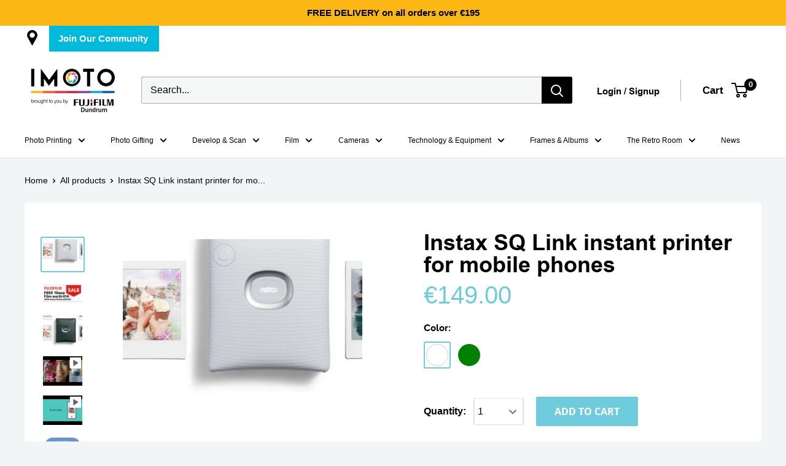

--- FILE ---
content_type: text/html; charset=utf-8
request_url: https://imoto.ie/products/instax-sq-link-white
body_size: 40999
content:
<!doctype html>

<html class="no-js" lang="en">
  <head>


    <meta charset="utf-8">
    <meta name="viewport" content="width=device-width, initial-scale=1.0, height=device-height, minimum-scale=1.0, maximum-scale=1.0">
    <meta name="theme-color" content="#6fccdd">
    <meta name="google-site-verification" content="KnK7fCbDRrS34LSM0u5sUqSVUEQjtw1jsmpAqAj7k-4" /><title>Instax SQ Link instant printer for mobile phones
</title><meta name="description" content="The instax SQ Link, the very first instax smartphone printer to connect the real world with the virtual in a beautifully simple, yet super fun way. Why just print when you can create credit card-sized gems, showcasing your adventures The SQ Link inspires creativity and priceless interactions with your friends and famil"><link rel="canonical" href="https://imoto.ie/products/instax-sq-link-white"><link rel="shortcut icon" href="//imoto.ie/cdn/shop/files/favicon_e4e64c97-ae78-4773-ba56-7e83399c776a_96x96.png?v=1635955775" type="image/png"><link rel="preload" as="style" href="//imoto.ie/cdn/shop/t/10/assets/theme.css?v=49996461336982565581636040841">
    <link rel="preload" as="script" href="//imoto.ie/cdn/shop/t/10/assets/theme.js?v=50548662885519468661641831579">
    <link rel="preconnect" href="https://cdn.shopify.com">
    <link rel="preconnect" href="https://fonts.shopifycdn.com">
    <link rel="dns-prefetch" href="https://productreviews.shopifycdn.com">
    <link rel="dns-prefetch" href="https://ajax.googleapis.com">
    <link rel="dns-prefetch" href="https://maps.googleapis.com">
    <link rel="dns-prefetch" href="https://maps.gstatic.com">

    <meta property="og:type" content="product">
  <meta property="og:title" content="Instax SQ Link instant printer for mobile phones"><meta property="og:image" content="http://imoto.ie/cdn/shop/products/download_5.png?v=1711733077">
    <meta property="og:image:secure_url" content="https://imoto.ie/cdn/shop/products/download_5.png?v=1711733077">
    <meta property="og:image:width" content="643">
    <meta property="og:image:height" content="508"><meta property="product:price:amount" content="149.00">
  <meta property="product:price:currency" content="EUR"><meta property="og:description" content="The instax SQ Link, the very first instax smartphone printer to connect the real world with the virtual in a beautifully simple, yet super fun way. Why just print when you can create credit card-sized gems, showcasing your adventures The SQ Link inspires creativity and priceless interactions with your friends and famil"><meta property="og:url" content="https://imoto.ie/products/instax-sq-link-white">
<meta property="og:site_name" content="Imoto"><meta name="twitter:card" content="summary"><meta name="twitter:title" content="Instax SQ Link instant printer for mobile phones">
  <meta name="twitter:description" content="The instax SQ Link, the very first instax smartphone printer to connect the real world with the virtual in a beautifully simple, yet super fun way. Why just print when you can create credit card-sized gems, showcasing your adventures The SQ Link inspires creativity and priceless interactions with your friends and family, all by connecting wirelessly with your smartphone and mini Link app. Jam-packed with fast-paced fun such as  (our brand new AR drawing mode), and much loved Match Test features, get ready to make more and give more with the mini Link 2. Specifications Film Film - Fujifilm Instant Colour Film &quot;instax mini&quot; (separately available) Film Size - 86mm x 54mm Picture Size 62mm x 46mm Film Developing Time – Approximately 90 seconds (Varies depending on the ambient temperature) Printing Specs Printing resolution - 12.5 dots/mm (318 dpi, 80 μm">
  <meta name="twitter:image" content="https://imoto.ie/cdn/shop/products/download_5_600x600_crop_center.png?v=1711733077">
    <link rel="preload" href="//imoto.ie/cdn/fonts/open_sans/opensans_n4.c32e4d4eca5273f6d4ee95ddf54b5bbb75fc9b61.woff2" as="font" type="font/woff2" crossorigin><link rel="preload" href="//imoto.ie/cdn/fonts/open_sans/opensans_n4.c32e4d4eca5273f6d4ee95ddf54b5bbb75fc9b61.woff2" as="font" type="font/woff2" crossorigin><style>
  @font-face {
  font-family: "Open Sans";
  font-weight: 400;
  font-style: normal;
  font-display: swap;
  src: url("//imoto.ie/cdn/fonts/open_sans/opensans_n4.c32e4d4eca5273f6d4ee95ddf54b5bbb75fc9b61.woff2") format("woff2"),
       url("//imoto.ie/cdn/fonts/open_sans/opensans_n4.5f3406f8d94162b37bfa232b486ac93ee892406d.woff") format("woff");
}

  @font-face {
  font-family: "Open Sans";
  font-weight: 400;
  font-style: normal;
  font-display: swap;
  src: url("//imoto.ie/cdn/fonts/open_sans/opensans_n4.c32e4d4eca5273f6d4ee95ddf54b5bbb75fc9b61.woff2") format("woff2"),
       url("//imoto.ie/cdn/fonts/open_sans/opensans_n4.5f3406f8d94162b37bfa232b486ac93ee892406d.woff") format("woff");
}

@font-face {
  font-family: "Open Sans";
  font-weight: 600;
  font-style: normal;
  font-display: swap;
  src: url("//imoto.ie/cdn/fonts/open_sans/opensans_n6.15aeff3c913c3fe570c19cdfeed14ce10d09fb08.woff2") format("woff2"),
       url("//imoto.ie/cdn/fonts/open_sans/opensans_n6.14bef14c75f8837a87f70ce22013cb146ee3e9f3.woff") format("woff");
}

@font-face {
  font-family: "Open Sans";
  font-weight: 400;
  font-style: italic;
  font-display: swap;
  src: url("//imoto.ie/cdn/fonts/open_sans/opensans_i4.6f1d45f7a46916cc95c694aab32ecbf7509cbf33.woff2") format("woff2"),
       url("//imoto.ie/cdn/fonts/open_sans/opensans_i4.4efaa52d5a57aa9a57c1556cc2b7465d18839daa.woff") format("woff");
}


  @font-face {
  font-family: "Open Sans";
  font-weight: 700;
  font-style: normal;
  font-display: swap;
  src: url("//imoto.ie/cdn/fonts/open_sans/opensans_n7.a9393be1574ea8606c68f4441806b2711d0d13e4.woff2") format("woff2"),
       url("//imoto.ie/cdn/fonts/open_sans/opensans_n7.7b8af34a6ebf52beb1a4c1d8c73ad6910ec2e553.woff") format("woff");
}

  @font-face {
  font-family: "Open Sans";
  font-weight: 400;
  font-style: italic;
  font-display: swap;
  src: url("//imoto.ie/cdn/fonts/open_sans/opensans_i4.6f1d45f7a46916cc95c694aab32ecbf7509cbf33.woff2") format("woff2"),
       url("//imoto.ie/cdn/fonts/open_sans/opensans_i4.4efaa52d5a57aa9a57c1556cc2b7465d18839daa.woff") format("woff");
}

  @font-face {
  font-family: "Open Sans";
  font-weight: 700;
  font-style: italic;
  font-display: swap;
  src: url("//imoto.ie/cdn/fonts/open_sans/opensans_i7.916ced2e2ce15f7fcd95d196601a15e7b89ee9a4.woff2") format("woff2"),
       url("//imoto.ie/cdn/fonts/open_sans/opensans_i7.99a9cff8c86ea65461de497ade3d515a98f8b32a.woff") format("woff");
}


  :root {
    --default-text-font-size : 15px;
    --base-text-font-size    : 16px;
    --heading-font-family    : 'arialbold';
    --heading-font-weight    : 400;
    --heading-font-style     : normal;
    --text-font-family       : 'arial';
    --text-font-weight       : 400;
    --text-font-style        : normal;
    --text-font-bolder-weight: 600;
    --text-link-decoration   : underline;

    --text-color               : #000000;
    --text-color-rgb           : 0, 0, 0;
    --heading-color            : #000000;
    --border-color             : #e1e3e4;
    --border-color-rgb         : 225, 227, 228;
    --form-border-color        : #d4d6d8;
    --accent-color             : #6fccdd;
    --accent-color-rgb         : 111, 204, 221;
    --link-color               : #00badb;
    --link-color-hover         : #00798e;
    --background               : #f1f5f6;
    --secondary-background     : #ffffff;
    --secondary-background-rgb : 255, 255, 255;
    --accent-background        : rgba(111, 204, 221, 0.08);

    --input-background: #ffffff;

    --error-color       : #ff0000;
    --error-background  : rgba(255, 0, 0, 0.07);
    --success-color     : #00aa00;
    --success-background: rgba(0, 170, 0, 0.11);

    --primary-button-background      : #6fccdd;
    --primary-button-background-rgb  : 111, 204, 221;
    --primary-button-text-color      : #ffffff;
    --secondary-button-background    : #6fccdd;
    --secondary-button-background-rgb: 111, 204, 221;
    --secondary-button-text-color    : #ffffff;

    --header-background      : #ffffff;
    --header-text-color      : #000000;
    --header-light-text-color: #000000;
    --header-border-color    : rgba(0, 0, 0, 0.3);
    --header-accent-color    : #000000;

    --footer-background-color:    #f1f5f6;
    --footer-heading-text-color:  #6fccdd;
    --footer-body-text-color:     #000000;
    --footer-body-text-color-rgb: 0, 0, 0;
    --footer-accent-color:        #6fccdd;
    --footer-accent-color-rgb:    111, 204, 221;
    --footer-border:              1px solid var(--border-color);
    
    --flickity-arrow-color: #abb1b4;--product-on-sale-accent           : #ee0000;
    --product-on-sale-accent-rgb       : 238, 0, 0;
    --product-on-sale-color            : #ffffff;
    --product-in-stock-color           : #008a00;
    --product-low-stock-color          : #ee0000;
    --product-sold-out-color           : #8a9297;
    --product-custom-label-1-background: #008a00;
    --product-custom-label-1-color     : #ffffff;
    --product-custom-label-2-background: #00a500;
    --product-custom-label-2-color     : #ffffff;
    --product-review-star-color        : #ffbd00;

    --mobile-container-gutter : 20px;
    --desktop-container-gutter: 40px;

    /* Shopify related variables */
    --payment-terms-background-color: #f1f5f6;
  }
</style>

<script>
  // IE11 does not have support for CSS variables, so we have to polyfill them
  if (!(((window || {}).CSS || {}).supports && window.CSS.supports('(--a: 0)'))) {
    const script = document.createElement('script');
    script.type = 'text/javascript';
    script.src = 'https://cdn.jsdelivr.net/npm/css-vars-ponyfill@2';
    script.onload = function() {
      cssVars({});
    };

    document.getElementsByTagName('head')[0].appendChild(script);
  }
</script>


    <script>window.performance && window.performance.mark && window.performance.mark('shopify.content_for_header.start');</script><meta name="google-site-verification" content="L6QGTh98M5rrz9bV6iNCClKHOGyojaz136ea166pSJc">
<meta name="google-site-verification" content="-JkWizgKhgCBK-aaq-e4wmrcHkOhFfTPOZfXOH9k7nc">
<meta id="shopify-digital-wallet" name="shopify-digital-wallet" content="/26960461881/digital_wallets/dialog">
<meta name="shopify-checkout-api-token" content="e330d340d90a757b328b8302c5d4d9e6">
<meta id="in-context-paypal-metadata" data-shop-id="26960461881" data-venmo-supported="false" data-environment="production" data-locale="en_US" data-paypal-v4="true" data-currency="EUR">
<link rel="alternate" type="application/json+oembed" href="https://imoto.ie/products/instax-sq-link-white.oembed">
<script async="async" src="/checkouts/internal/preloads.js?locale=en-IE"></script>
<script id="apple-pay-shop-capabilities" type="application/json">{"shopId":26960461881,"countryCode":"IE","currencyCode":"EUR","merchantCapabilities":["supports3DS"],"merchantId":"gid:\/\/shopify\/Shop\/26960461881","merchantName":"Imoto","requiredBillingContactFields":["postalAddress","email","phone"],"requiredShippingContactFields":["postalAddress","email","phone"],"shippingType":"shipping","supportedNetworks":["visa","maestro","masterCard"],"total":{"type":"pending","label":"Imoto","amount":"1.00"},"shopifyPaymentsEnabled":true,"supportsSubscriptions":true}</script>
<script id="shopify-features" type="application/json">{"accessToken":"e330d340d90a757b328b8302c5d4d9e6","betas":["rich-media-storefront-analytics"],"domain":"imoto.ie","predictiveSearch":true,"shopId":26960461881,"locale":"en"}</script>
<script>var Shopify = Shopify || {};
Shopify.shop = "fujifilm-dundrum.myshopify.com";
Shopify.locale = "en";
Shopify.currency = {"active":"EUR","rate":"1.0"};
Shopify.country = "IE";
Shopify.theme = {"name":"Imoto v.1.1 (Hulk installed)","id":120975851577,"schema_name":"Warehouse","schema_version":"2.3.4","theme_store_id":871,"role":"main"};
Shopify.theme.handle = "null";
Shopify.theme.style = {"id":null,"handle":null};
Shopify.cdnHost = "imoto.ie/cdn";
Shopify.routes = Shopify.routes || {};
Shopify.routes.root = "/";</script>
<script type="module">!function(o){(o.Shopify=o.Shopify||{}).modules=!0}(window);</script>
<script>!function(o){function n(){var o=[];function n(){o.push(Array.prototype.slice.apply(arguments))}return n.q=o,n}var t=o.Shopify=o.Shopify||{};t.loadFeatures=n(),t.autoloadFeatures=n()}(window);</script>
<script id="shop-js-analytics" type="application/json">{"pageType":"product"}</script>
<script defer="defer" async type="module" src="//imoto.ie/cdn/shopifycloud/shop-js/modules/v2/client.init-shop-cart-sync_C5BV16lS.en.esm.js"></script>
<script defer="defer" async type="module" src="//imoto.ie/cdn/shopifycloud/shop-js/modules/v2/chunk.common_CygWptCX.esm.js"></script>
<script type="module">
  await import("//imoto.ie/cdn/shopifycloud/shop-js/modules/v2/client.init-shop-cart-sync_C5BV16lS.en.esm.js");
await import("//imoto.ie/cdn/shopifycloud/shop-js/modules/v2/chunk.common_CygWptCX.esm.js");

  window.Shopify.SignInWithShop?.initShopCartSync?.({"fedCMEnabled":true,"windoidEnabled":true});

</script>
<script>(function() {
  var isLoaded = false;
  function asyncLoad() {
    if (isLoaded) return;
    isLoaded = true;
    var urls = ["https:\/\/assets.smartwishlist.webmarked.net\/static\/v6\/smartwishlist.js?shop=fujifilm-dundrum.myshopify.com","https:\/\/cdn.pickystory.com\/widget\/static\/js\/noop.js?shop=fujifilm-dundrum.myshopify.com","https:\/\/apo-front.mageworx.com\/mws_apo_installed.js?shop=fujifilm-dundrum.myshopify.com","https:\/\/shopify2.printzware.com\/js\/printzware.js?shop=fujifilm-dundrum.myshopify.com"];
    for (var i = 0; i < urls.length; i++) {
      var s = document.createElement('script');
      s.type = 'text/javascript';
      s.async = true;
      s.src = urls[i];
      var x = document.getElementsByTagName('script')[0];
      x.parentNode.insertBefore(s, x);
    }
  };
  if(window.attachEvent) {
    window.attachEvent('onload', asyncLoad);
  } else {
    window.addEventListener('load', asyncLoad, false);
  }
})();</script>
<script id="__st">var __st={"a":26960461881,"offset":0,"reqid":"a126435e-5358-4ff5-bec5-920b195dd6a7-1768759346","pageurl":"imoto.ie\/products\/instax-sq-link-white","u":"61f61520f9e3","p":"product","rtyp":"product","rid":6968650235961};</script>
<script>window.ShopifyPaypalV4VisibilityTracking = true;</script>
<script id="captcha-bootstrap">!function(){'use strict';const t='contact',e='account',n='new_comment',o=[[t,t],['blogs',n],['comments',n],[t,'customer']],c=[[e,'customer_login'],[e,'guest_login'],[e,'recover_customer_password'],[e,'create_customer']],r=t=>t.map((([t,e])=>`form[action*='/${t}']:not([data-nocaptcha='true']) input[name='form_type'][value='${e}']`)).join(','),a=t=>()=>t?[...document.querySelectorAll(t)].map((t=>t.form)):[];function s(){const t=[...o],e=r(t);return a(e)}const i='password',u='form_key',d=['recaptcha-v3-token','g-recaptcha-response','h-captcha-response',i],f=()=>{try{return window.sessionStorage}catch{return}},m='__shopify_v',_=t=>t.elements[u];function p(t,e,n=!1){try{const o=window.sessionStorage,c=JSON.parse(o.getItem(e)),{data:r}=function(t){const{data:e,action:n}=t;return t[m]||n?{data:e,action:n}:{data:t,action:n}}(c);for(const[e,n]of Object.entries(r))t.elements[e]&&(t.elements[e].value=n);n&&o.removeItem(e)}catch(o){console.error('form repopulation failed',{error:o})}}const l='form_type',E='cptcha';function T(t){t.dataset[E]=!0}const w=window,h=w.document,L='Shopify',v='ce_forms',y='captcha';let A=!1;((t,e)=>{const n=(g='f06e6c50-85a8-45c8-87d0-21a2b65856fe',I='https://cdn.shopify.com/shopifycloud/storefront-forms-hcaptcha/ce_storefront_forms_captcha_hcaptcha.v1.5.2.iife.js',D={infoText:'Protected by hCaptcha',privacyText:'Privacy',termsText:'Terms'},(t,e,n)=>{const o=w[L][v],c=o.bindForm;if(c)return c(t,g,e,D).then(n);var r;o.q.push([[t,g,e,D],n]),r=I,A||(h.body.append(Object.assign(h.createElement('script'),{id:'captcha-provider',async:!0,src:r})),A=!0)});var g,I,D;w[L]=w[L]||{},w[L][v]=w[L][v]||{},w[L][v].q=[],w[L][y]=w[L][y]||{},w[L][y].protect=function(t,e){n(t,void 0,e),T(t)},Object.freeze(w[L][y]),function(t,e,n,w,h,L){const[v,y,A,g]=function(t,e,n){const i=e?o:[],u=t?c:[],d=[...i,...u],f=r(d),m=r(i),_=r(d.filter((([t,e])=>n.includes(e))));return[a(f),a(m),a(_),s()]}(w,h,L),I=t=>{const e=t.target;return e instanceof HTMLFormElement?e:e&&e.form},D=t=>v().includes(t);t.addEventListener('submit',(t=>{const e=I(t);if(!e)return;const n=D(e)&&!e.dataset.hcaptchaBound&&!e.dataset.recaptchaBound,o=_(e),c=g().includes(e)&&(!o||!o.value);(n||c)&&t.preventDefault(),c&&!n&&(function(t){try{if(!f())return;!function(t){const e=f();if(!e)return;const n=_(t);if(!n)return;const o=n.value;o&&e.removeItem(o)}(t);const e=Array.from(Array(32),(()=>Math.random().toString(36)[2])).join('');!function(t,e){_(t)||t.append(Object.assign(document.createElement('input'),{type:'hidden',name:u})),t.elements[u].value=e}(t,e),function(t,e){const n=f();if(!n)return;const o=[...t.querySelectorAll(`input[type='${i}']`)].map((({name:t})=>t)),c=[...d,...o],r={};for(const[a,s]of new FormData(t).entries())c.includes(a)||(r[a]=s);n.setItem(e,JSON.stringify({[m]:1,action:t.action,data:r}))}(t,e)}catch(e){console.error('failed to persist form',e)}}(e),e.submit())}));const S=(t,e)=>{t&&!t.dataset[E]&&(n(t,e.some((e=>e===t))),T(t))};for(const o of['focusin','change'])t.addEventListener(o,(t=>{const e=I(t);D(e)&&S(e,y())}));const B=e.get('form_key'),M=e.get(l),P=B&&M;t.addEventListener('DOMContentLoaded',(()=>{const t=y();if(P)for(const e of t)e.elements[l].value===M&&p(e,B);[...new Set([...A(),...v().filter((t=>'true'===t.dataset.shopifyCaptcha))])].forEach((e=>S(e,t)))}))}(h,new URLSearchParams(w.location.search),n,t,e,['guest_login'])})(!0,!0)}();</script>
<script integrity="sha256-4kQ18oKyAcykRKYeNunJcIwy7WH5gtpwJnB7kiuLZ1E=" data-source-attribution="shopify.loadfeatures" defer="defer" src="//imoto.ie/cdn/shopifycloud/storefront/assets/storefront/load_feature-a0a9edcb.js" crossorigin="anonymous"></script>
<script data-source-attribution="shopify.dynamic_checkout.dynamic.init">var Shopify=Shopify||{};Shopify.PaymentButton=Shopify.PaymentButton||{isStorefrontPortableWallets:!0,init:function(){window.Shopify.PaymentButton.init=function(){};var t=document.createElement("script");t.src="https://imoto.ie/cdn/shopifycloud/portable-wallets/latest/portable-wallets.en.js",t.type="module",document.head.appendChild(t)}};
</script>
<script data-source-attribution="shopify.dynamic_checkout.buyer_consent">
  function portableWalletsHideBuyerConsent(e){var t=document.getElementById("shopify-buyer-consent"),n=document.getElementById("shopify-subscription-policy-button");t&&n&&(t.classList.add("hidden"),t.setAttribute("aria-hidden","true"),n.removeEventListener("click",e))}function portableWalletsShowBuyerConsent(e){var t=document.getElementById("shopify-buyer-consent"),n=document.getElementById("shopify-subscription-policy-button");t&&n&&(t.classList.remove("hidden"),t.removeAttribute("aria-hidden"),n.addEventListener("click",e))}window.Shopify?.PaymentButton&&(window.Shopify.PaymentButton.hideBuyerConsent=portableWalletsHideBuyerConsent,window.Shopify.PaymentButton.showBuyerConsent=portableWalletsShowBuyerConsent);
</script>
<script data-source-attribution="shopify.dynamic_checkout.cart.bootstrap">document.addEventListener("DOMContentLoaded",(function(){function t(){return document.querySelector("shopify-accelerated-checkout-cart, shopify-accelerated-checkout")}if(t())Shopify.PaymentButton.init();else{new MutationObserver((function(e,n){t()&&(Shopify.PaymentButton.init(),n.disconnect())})).observe(document.body,{childList:!0,subtree:!0})}}));
</script>
<link id="shopify-accelerated-checkout-styles" rel="stylesheet" media="screen" href="https://imoto.ie/cdn/shopifycloud/portable-wallets/latest/accelerated-checkout-backwards-compat.css" crossorigin="anonymous">
<style id="shopify-accelerated-checkout-cart">
        #shopify-buyer-consent {
  margin-top: 1em;
  display: inline-block;
  width: 100%;
}

#shopify-buyer-consent.hidden {
  display: none;
}

#shopify-subscription-policy-button {
  background: none;
  border: none;
  padding: 0;
  text-decoration: underline;
  font-size: inherit;
  cursor: pointer;
}

#shopify-subscription-policy-button::before {
  box-shadow: none;
}

      </style>

<script>window.performance && window.performance.mark && window.performance.mark('shopify.content_for_header.end');</script>

    <link rel="stylesheet" href="//imoto.ie/cdn/shop/t/10/assets/theme.css?v=49996461336982565581636040841">
    
    <link rel="stylesheet" href="//imoto.ie/cdn/shop/t/10/assets/custom.css?v=11351845629273611181668082069">
    <link rel="stylesheet" href="//imoto.ie/cdn/shop/t/10/assets/custom1.css?v=106348388099263535021674644808">
    
  <script type="application/ld+json">
  {
    "@context": "http://schema.org",
    "@type": "Product",
    "offers": [{
          "@type": "Offer",
          "name": "White",
          "availability":"https://schema.org/InStock",
          "price": 149.0,
          "priceCurrency": "EUR",
          "priceValidUntil": "2026-01-28","sku": "16785470","url": "/products/instax-sq-link-white?variant=41075165134905"
        },
{
          "@type": "Offer",
          "name": "Green",
          "availability":"https://schema.org/InStock",
          "price": 149.0,
          "priceCurrency": "EUR",
          "priceValidUntil": "2026-01-28","sku": "16785482","url": "/products/instax-sq-link-white?variant=41075165167673"
        }
],
      "gtin13": "4547410487671",
      "productId": "4547410487671",
    "brand": {
      "name": "FUJIFILM"
    },
    "name": "Instax SQ Link instant printer for mobile phones",
    "description": "\n\n\nThe instax SQ Link, the very first instax smartphone printer to connect the real world with the virtual in a beautifully simple, yet super fun way. Why just print when you can create credit card-sized gems, showcasing your adventures\n\n\n\n\nThe SQ Link inspires creativity and priceless interactions with your friends and family, all by connecting wirelessly with your smartphone and mini Link app. Jam-packed with\n\n\n\nfast-paced fun such as  (our brand new AR drawing mode), and much loved Match Test features, get ready to make more and give more with the mini Link 2.\n\n\n\nSpecifications\n\n\n\n\n\n\nFilm\n\n\nFilm - Fujifilm Instant Colour Film \"instax mini\" (separately available)\nFilm Size - 86mm x 54mm Picture Size 62mm x 46mm\nFilm Developing Time – Approximately 90 seconds (Varies depending on the ambient temperature)\n\n\n\n\n\nPrinting Specs\n\n\nPrinting resolution - 12.5 dots\/mm (318 dpi, 80 μm dot pitch)\nPrinting levels - 256 levels per colour (RGB)\nSupported image format - JPEG \/ PNG \/ HEIF \/ DNG\nPrinting time - Approximately 12 sec.\nPrinting capacity - Approximately 100 (from full charge; number of prints depends on the usage conditions.)\n\n\n\n\n\nBattery Specs\n\n\nBattery - Lithium ion battery (internal type: not removable)\nCharging time - Approximately 80 to 120 minutes (depending upon environment temperature at time of charging)\nPower consumption - Approximately 3W\nOperating environment - Temperature: +5 ºC to +40 ºC (+41 ºF to +104 ºF) Humidity: 20% to 80% (no condensation)\n\n\n\n\n\nDimensions\n\n\n91.9 mm × 36.4 mm × 124.8 mm (excluding projecting parts)\nWeight - 210 g (excluding film pack)\n\n\n\n\n\nRecording Method\n\n\n3-colour exposure with OLED\n\n\n\n\n\nConnectivity\n\n\nInterface - Standard compliance: Bluetooth Ver. 4.2 (BLE)\n\n\n\n\n\nAccessories\n\n\nMicro USB cable (BOD700-200, Length: 30 cm)\n\n\n",
    "category": "Instax Instant Camera",
    "url": "/products/instax-sq-link-white",
    "sku": "16785470",
    "image": {
      "@type": "ImageObject",
      "url": "https://imoto.ie/cdn/shop/products/download_5_1024x.png?v=1711733077",
      "image": "https://imoto.ie/cdn/shop/products/download_5_1024x.png?v=1711733077",
      "name": "Instax SQ Link instant printer for mobile phones",
      "width": "1024",
      "height": "1024"
    }
  }
  </script>



  <script type="application/ld+json">
  {
    "@context": "http://schema.org",
    "@type": "BreadcrumbList",
  "itemListElement": [{
      "@type": "ListItem",
      "position": 1,
      "name": "Home",
      "item": "https://imoto.ie"
    },{
          "@type": "ListItem",
          "position": 2,
          "name": "Instax SQ Link instant printer for mobile phones",
          "item": "https://imoto.ie/products/instax-sq-link-white"
        }]
  }
  </script>


    <script>
      // This allows to expose several variables to the global scope, to be used in scripts
      window.theme = {
        pageType: "product",
        cartCount: 0,
        moneyFormat: "€{{amount}}",
        moneyWithCurrencyFormat: "€{{amount}} EUR",
        currencyCodeEnabled: false,
        showDiscount: false,
        discountMode: "saving",
        searchMode: "product,article",
        searchUnavailableProducts: "last",
        cartType: "page"
      };

      window.routes = {
        rootUrl: "\/",
        rootUrlWithoutSlash: '',
        cartUrl: "\/cart",
        cartAddUrl: "\/cart\/add",
        cartChangeUrl: "\/cart\/change",
        searchUrl: "\/search",
        productRecommendationsUrl: "\/recommendations\/products"
      };

      window.languages = {
        productRegularPrice: "Regular price",
        productSalePrice: "Sale price",
        collectionOnSaleLabel: "Save {{savings}}",
        productFormUnavailable: "Unavailable",
        productFormAddToCart: "Add to cart",
        productFormSoldOut: "Sold out",
        productAdded: "Product has been added to your cart",
        productAddedShort: "Added!",
        shippingEstimatorNoResults: "No shipping could be found for your address.",
        shippingEstimatorOneResult: "There is one shipping rate for your address:",
        shippingEstimatorMultipleResults: "There are {{count}} shipping rates for your address:",
        shippingEstimatorErrors: "There are some errors:"
      };

      window.lazySizesConfig = {
        loadHidden: false,
        hFac: 0.8,
        expFactor: 3,
        customMedia: {
          '--phone': '(max-width: 640px)',
          '--tablet': '(min-width: 641px) and (max-width: 1023px)',
          '--lap': '(min-width: 1024px)'
        }
      };

      document.documentElement.className = document.documentElement.className.replace('no-js', 'js');
    </script><script src="//imoto.ie/cdn/shop/t/10/assets/theme.js?v=50548662885519468661641831579" defer></script><script>
        (function () {
          window.onpageshow = function() {
            // We force re-freshing the cart content onpageshow, as most browsers will serve a cache copy when hitting the
            // back button, which cause staled data
            document.documentElement.dispatchEvent(new CustomEvent('cart:refresh', {
              bubbles: true,
              detail: {scrollToTop: false}
            }));
          };
        })();
      </script><script>window.is_hulkpo_installed=true</script>  

 <!--begin-boost-pfs-filter-css-->
   
 <!--end-boost-pfs-filter-css-->

 
<!-- BEGIN app block: shopify://apps/hulk-product-options/blocks/app-embed/380168ef-9475-4244-a291-f66b189208b5 --><!-- BEGIN app snippet: hulkapps_product_options --><script>
    
        window.hulkapps = {
        shop_slug: "fujifilm-dundrum",
        store_id: "fujifilm-dundrum.myshopify.com",
        money_format: "€{{amount}}",
        cart: null,
        product: null,
        product_collections: null,
        product_variants: null,
        is_volume_discount: null,
        is_product_option: true,
        product_id: null,
        page_type: null,
        po_url: "https://productoption.hulkapps.com",
        po_proxy_url: "https://imoto.ie",
        vd_url: "https://volumediscount.hulkapps.com",
        customer: null,
        hulkapps_extension_js: true

    }
    window.is_hulkpo_installed=true
    

      window.hulkapps.page_type = "cart";
      window.hulkapps.cart = {"note":null,"attributes":{},"original_total_price":0,"total_price":0,"total_discount":0,"total_weight":0.0,"item_count":0,"items":[],"requires_shipping":false,"currency":"EUR","items_subtotal_price":0,"cart_level_discount_applications":[],"checkout_charge_amount":0}
      if (typeof window.hulkapps.cart.items == "object") {
        for (var i=0; i<window.hulkapps.cart.items.length; i++) {
          ["sku", "grams", "vendor", "url", "image", "handle", "requires_shipping", "product_type", "product_description"].map(function(a) {
            delete window.hulkapps.cart.items[i][a]
          })
        }
      }
      window.hulkapps.cart_collections = {}
      

    
      window.hulkapps.page_type = "product"
      window.hulkapps.product_id = "6968650235961";
      window.hulkapps.product = {"id":6968650235961,"title":"Instax SQ Link instant printer for mobile phones","handle":"instax-sq-link-white","description":"\u003cdiv class=\"row\"\u003e\n\u003cdiv class=\"col-12\"\u003e\n\u003cdiv class=\"ss-title\"\u003e\n\u003cp\u003e\u003cspan\u003eThe instax SQ Link, the very first instax smartphone printer to connect the real world with the virtual in a beautifully simple, yet super fun way. Why just print when you can create credit card-sized gems, showcasing your adventures\u003c\/span\u003e\u003c\/p\u003e\n\u003c\/div\u003e\n\u003cdiv class=\"ss-title\"\u003e\n\u003cspan\u003e\u003c\/span\u003e\u003cbr\u003e\n\u003c\/div\u003e\n\u003cdiv class=\"ss-title\"\u003e\u003cspan\u003eThe SQ Link inspires creativity and priceless interactions with your friends and family, all by connecting wirelessly with your smartphone and mini Link app. Jam-packed with\u003c\/span\u003e\u003c\/div\u003e\n\u003cdiv class=\"ss-title\"\u003e\n\u003cspan\u003e\u003c\/span\u003e\u003cbr\u003e\n\u003c\/div\u003e\n\u003cdiv class=\"ss-title\"\u003e\u003cspan\u003efast-paced fun such as \u003csvg xmlns=\"http:\/\/www.w3.org\/2000\/svg\" width=\"310\" height=\"54\" viewbox=\"0 0 310 54\"\u003e\u003cpath d=\"m15.747 6.854c-0.055-2.857-1.993-4.975-5.135-4.975-3.029 0-5.112 2.119-5.112 4.975 0 2.697 1.95 4.915 5.05 4.915 3.204 0 5.197-2.218 5.197-4.915m-9.725 46.24h9.214v-36.153h-9.214v36.153zm19.006 0v-25.342c0-4.221-0.066-7.655-0.289-10.811h8.009l0.452 5.458h0.233c1.557-2.827 5.487-6.259 11.441-6.259 6.328 0 12.911 4.105 12.911 15.557v21.399h-9.22v-20.358c0-5.236-1.848-9.207-6.855-9.207-3.691 0-6.137 2.639-7.021 5.412-0.373 0.823-0.448 1.928-0.448 2.971v21.183h-9.213v-3e-3zm41.996-8.313c2.109 1.197 6.162 2.609 9.334 2.609 4.016 0 5.799-1.688 5.799-4.053 0-2.426-1.495-3.695-5.946-5.279-7.077-2.424-10.033-6.335-9.88-10.559 0-6.362 5.274-11.359 13.597-11.359 3.971 0 7.502 1.052 9.606 2.111l-1.808 6.527c-1.556-0.975-4.453-2.088-7.658-2.088-3.19 0-5.038 1.563-5.038 3.753 0 2.354 1.694 3.422 6.232 5.006 6.689 2.385 9.659 5.807 9.729 11.086 0 6.608-5.131 11.359-14.642 11.359-4.445 0-8.376-1.055-11.058-2.496l1.733-6.617zm42.02-38.146v10.306h8.604v6.864h-8.604v16c0 4.315 1.118 6.685 4.599 6.685 1.557 0 2.784-0.257 3.573-0.511l0.147 7.049c-1.346 0.524-3.721 0.869-6.619 0.869-3.282 0-6.161-1.086-7.862-2.944-1.937-2.084-2.803-5.35-2.803-10.106v-17.04h-5.216v-6.864h5.216v-8.193l8.965-2.115zm35.869 46.462h8.245c-0.344-2.144-0.521-5.347-0.521-8.701v-13.005c0-7.872-3.348-15.249-14.95-15.249-5.694 0-10.373 1.577-13.044 3.167l1.804 5.993c2.433-1.566 6.141-2.672 9.658-2.672 6.435 0 7.383 3.938 7.383 6.315v0.591c-13.349-0.07-21.446 4.543-21.446 13.691 0 5.495 4.043 10.773 11.356 10.773 4.687 0 8.474-2.006 10.618-4.854h0.36l0.537 3.948v3e-3zm-1.183-17.677v5.006c0 0.638-0.074 1.328-0.31 2.045-0.81 2.613-3.474 4.992-7.126 4.992-2.898 0-5.103-1.646-5.103-5.209 1e-3 -5.525 6.074-6.918 12.539-6.834zm24.659-18.479 4.301 6.864c1.223 1.945 2.273 3.696 3.328 5.534h0.166c1.043-1.947 2.088-3.816 3.127-5.676l3.992-6.721h9.963l-12.099 17.423 12.327 18.73h-10.324l-4.451-7.127c-1.119-1.928-2.174-3.957-3.229-5.873h-0.19c-1.045 2.091-2.089 3.871-3.335 5.873l-4.1 7.127h-10.139l12.586-18.354-12.1-17.801 10.177 1e-3zm52.077 26.084 3.291 10.318h7.121l-11.812-36.409h-8.471l-11.736 36.409h6.854l3.164-10.318h11.589zm-10.532-5.031 2.873-8.959c0.555-2.156 1.188-4.702 1.721-6.813h0.113c0.541 2.111 1.094 4.599 1.826 6.813l2.866 8.959h-9.399zm32.812-18.305c-0.118-2.049-1.453-3.622-3.714-3.621-2.218 0-3.787 1.572-3.787 3.621 0 2.004 1.509 3.57 3.69 3.57 2.358 0 3.811-1.565 3.811-3.57m-7.062 33.655h6.685v-26.371h-6.685v26.371zm14.063 0h6.592v-15.03h3.351c3.771 0.179 5.514 1.692 6.53 6.444 0.931 4.541 1.892 7.496 2.429 8.586h6.854c-0.759-1.398-1.759-5.615-2.86-10.161-0.91-3.538-2.48-6.042-5.063-7.019v-0.22c3.391-1.181 6.582-4.373 6.582-9.068 0-3.084-1.207-5.712-3.139-7.296-2.428-2.111-5.987-2.915-11.254-2.915-3.795 0-7.524 0.275-10.021 0.752l-1e-3 35.927zm6.592-31.396c0.655-0.09 2.009-0.261 4.114-0.261 4.309 0 7.122 1.838 7.122 5.815 0 3.633-2.813 6.008-7.292 6.008h-3.944v-11.562zm35.304-21.916v2.852h-5.537v14.696h-3.137v-14.695h-5.541v-2.853h14.215zm18.357-0.032v17.582h-3.064v-11.588l-4.347 11.588h-2.575l-4.39-11.563v11.563h-3.101v-17.582h3.907l4.857 13.019 4.865-13.019h3.848z\" fill=\"#404042\"\u003e\u003c\/path\u003e\u003crect width=\"310\" height=\"54\" fill=\"none\"\u003e\u003c\/rect\u003e\u003c\/svg\u003e (our brand new AR drawing mode), and much loved Match Test features, get ready to make more and give more with the mini Link 2.\u003c\/span\u003e\u003c\/div\u003e\n\u003cdiv class=\"ss-title\"\u003e\n\u003cspan\u003e\u003c\/span\u003e\u003cbr\u003e\n\u003c\/div\u003e\n\u003cdiv class=\"ss-title\"\u003eSpecifications\u003c\/div\u003e\n\u003c\/div\u003e\n\u003c\/div\u003e\n\u003cdiv class=\"row ss-categories\"\u003e\n\u003cdiv class=\"col-12 col-sm-6 col-lg-4 ss-category\"\u003e\n\u003cdiv class=\"ss-c-title\"\u003e\n\u003cimg alt=\"Film\" src=\"https:\/\/www.instax.ie\/wp-content\/themes\/instaxeu\/images\/specification-icons\/film.png\" loading=\"lazy\"\u003e\n\u003cdiv class=\"ss-c-title-text\"\u003eFilm\u003c\/div\u003e\n\u003c\/div\u003e\n\u003cul class=\"ss-points-list\"\u003e\n\u003cli\u003eFilm - Fujifilm Instant Colour Film \"instax mini\" (separately available)\u003c\/li\u003e\n\u003cli\u003eFilm Size - 86mm x 54mm Picture Size 62mm x 46mm\u003c\/li\u003e\n\u003cli\u003eFilm Developing Time – Approximately 90 seconds (Varies depending on the ambient temperature)\u003c\/li\u003e\n\u003c\/ul\u003e\n\u003c\/div\u003e\n\u003cdiv class=\"col-12 col-sm-6 col-lg-4 ss-category\"\u003e\n\u003cdiv class=\"ss-c-title\"\u003e\n\u003cimg alt=\"Printing Specs\" src=\"https:\/\/www.instax.ie\/wp-content\/themes\/instaxeu\/images\/specification-icons\/printing.png\" loading=\"lazy\"\u003e\n\u003cdiv class=\"ss-c-title-text\"\u003ePrinting Specs\u003c\/div\u003e\n\u003c\/div\u003e\n\u003cul class=\"ss-points-list\"\u003e\n\u003cli\u003ePrinting resolution - 12.5 dots\/mm (318 dpi, 80 μm dot pitch)\u003c\/li\u003e\n\u003cli\u003ePrinting levels - 256 levels per colour (RGB)\u003c\/li\u003e\n\u003cli\u003eSupported image format - JPEG \/ PNG \/ HEIF \/ DNG\u003c\/li\u003e\n\u003cli\u003ePrinting time - Approximately 12 sec.\u003c\/li\u003e\n\u003cli\u003ePrinting capacity - Approximately 100 (from full charge; number of prints depends on the usage conditions.)\u003c\/li\u003e\n\u003c\/ul\u003e\n\u003c\/div\u003e\n\u003cdiv class=\"col-12 col-sm-6 col-lg-4 ss-category\"\u003e\n\u003cdiv class=\"ss-c-title\"\u003e\n\u003cimg alt=\"Battery Specs\" src=\"https:\/\/www.instax.ie\/wp-content\/themes\/instaxeu\/images\/specification-icons\/battery.png\" loading=\"lazy\"\u003e\n\u003cdiv class=\"ss-c-title-text\"\u003eBattery Specs\u003c\/div\u003e\n\u003c\/div\u003e\n\u003cul class=\"ss-points-list\"\u003e\n\u003cli\u003eBattery - Lithium ion battery (internal type: not removable)\u003c\/li\u003e\n\u003cli\u003eCharging time - Approximately 80 to 120 minutes (depending upon environment temperature at time of charging)\u003c\/li\u003e\n\u003cli\u003ePower consumption - Approximately 3W\u003c\/li\u003e\n\u003cli\u003eOperating environment - Temperature: +5 ºC to +40 ºC (+41 ºF to +104 ºF) Humidity: 20% to 80% (no condensation)\u003c\/li\u003e\n\u003c\/ul\u003e\n\u003c\/div\u003e\n\u003cdiv class=\"col-12 col-sm-6 col-lg-4 ss-category\"\u003e\n\u003cdiv class=\"ss-c-title\"\u003e\n\u003cimg alt=\"Dimensions\" src=\"https:\/\/www.instax.ie\/wp-content\/themes\/instaxeu\/images\/specification-icons\/dimensions.png\" loading=\"lazy\"\u003e\n\u003cdiv class=\"ss-c-title-text\"\u003eDimensions\u003c\/div\u003e\n\u003c\/div\u003e\n\u003cul class=\"ss-points-list\"\u003e\n\u003cli\u003e91.9 mm × 36.4 mm × 124.8 mm (excluding projecting parts)\u003c\/li\u003e\n\u003cli\u003eWeight - 210 g (excluding film pack)\u003c\/li\u003e\n\u003c\/ul\u003e\n\u003c\/div\u003e\n\u003cdiv class=\"col-12 col-sm-6 col-lg-4 ss-category\"\u003e\n\u003cdiv class=\"ss-c-title\"\u003e\n\u003cimg alt=\"Recording Method\" src=\"https:\/\/www.instax.ie\/wp-content\/themes\/instaxeu\/images\/specification-icons\/recording.png\" loading=\"lazy\"\u003e\n\u003cdiv class=\"ss-c-title-text\"\u003eRecording Method\u003c\/div\u003e\n\u003c\/div\u003e\n\u003cul class=\"ss-points-list\"\u003e\n\u003cli\u003e3-colour exposure with OLED\u003c\/li\u003e\n\u003c\/ul\u003e\n\u003c\/div\u003e\n\u003cdiv class=\"col-12 col-sm-6 col-lg-4 ss-category\"\u003e\n\u003cdiv class=\"ss-c-title\"\u003e\n\u003cimg alt=\"Connectivity\" src=\"https:\/\/www.instax.ie\/wp-content\/themes\/instaxeu\/images\/specification-icons\/connectivity.png\" loading=\"lazy\"\u003e\n\u003cdiv class=\"ss-c-title-text\"\u003eConnectivity\u003c\/div\u003e\n\u003c\/div\u003e\n\u003cul class=\"ss-points-list\"\u003e\n\u003cli\u003eInterface - Standard compliance: Bluetooth Ver. 4.2 (BLE)\u003c\/li\u003e\n\u003c\/ul\u003e\n\u003c\/div\u003e\n\u003cdiv class=\"col-12 col-sm-6 col-lg-4 ss-category\"\u003e\n\u003cdiv class=\"ss-c-title\"\u003e\n\u003cimg alt=\"Accessories\" src=\"https:\/\/www.instax.ie\/wp-content\/themes\/instaxeu\/images\/specification-icons\/accessories.png\" loading=\"lazy\"\u003e\n\u003cdiv class=\"ss-c-title-text\"\u003eAccessories\u003c\/div\u003e\n\u003c\/div\u003e\n\u003cul class=\"ss-points-list\"\u003e\n\u003cli\u003eMicro USB cable (BOD700-200, Length: 30 cm)\u003c\/li\u003e\n\u003c\/ul\u003e\n\u003c\/div\u003e\n\u003c\/div\u003e","published_at":"2023-01-11T12:47:06+00:00","created_at":"2023-01-11T12:47:04+00:00","vendor":"FUJIFILM","type":"Instax Instant Camera","tags":["INSTAX HARDWARE","instax printer","instax square","printer"],"price":14900,"price_min":14900,"price_max":14900,"available":true,"price_varies":false,"compare_at_price":14900,"compare_at_price_min":14900,"compare_at_price_max":14900,"compare_at_price_varies":false,"variants":[{"id":41075165134905,"title":"White","option1":"White","option2":null,"option3":null,"sku":"16785470","requires_shipping":true,"taxable":true,"featured_image":{"id":31229794517049,"product_id":6968650235961,"position":1,"created_at":"2023-01-11T12:47:04+00:00","updated_at":"2024-03-29T17:24:37+00:00","alt":null,"width":643,"height":508,"src":"\/\/imoto.ie\/cdn\/shop\/products\/download_5.png?v=1711733077","variant_ids":[41075165134905]},"available":true,"name":"Instax SQ Link instant printer for mobile phones - White","public_title":"White","options":["White"],"price":14900,"weight":0,"compare_at_price":14900,"inventory_management":"shopify","barcode":"4547410487671","featured_media":{"alt":null,"id":23511092887609,"position":1,"preview_image":{"aspect_ratio":1.266,"height":508,"width":643,"src":"\/\/imoto.ie\/cdn\/shop\/products\/download_5.png?v=1711733077"}},"requires_selling_plan":false,"selling_plan_allocations":[]},{"id":41075165167673,"title":"Green","option1":"Green","option2":null,"option3":null,"sku":"16785482","requires_shipping":true,"taxable":true,"featured_image":{"id":31229799497785,"product_id":6968650235961,"position":3,"created_at":"2023-01-11T12:51:05+00:00","updated_at":"2025-12-16T16:19:59+00:00","alt":null,"width":643,"height":508,"src":"\/\/imoto.ie\/cdn\/shop\/products\/download_10.png?v=1765901999","variant_ids":[41075165167673]},"available":true,"name":"Instax SQ Link instant printer for mobile phones - Green","public_title":"Green","options":["Green"],"price":14900,"weight":0,"compare_at_price":14900,"inventory_management":"shopify","barcode":"4547410487688","featured_media":{"alt":null,"id":23511097901113,"position":3,"preview_image":{"aspect_ratio":1.266,"height":508,"width":643,"src":"\/\/imoto.ie\/cdn\/shop\/products\/download_10.png?v=1765901999"}},"requires_selling_plan":false,"selling_plan_allocations":[]}],"images":["\/\/imoto.ie\/cdn\/shop\/products\/download_5.png?v=1711733077","\/\/imoto.ie\/cdn\/shop\/files\/BCO.20258a4b-18c9-48b6-8eac-c994033f93fd.png?v=1765902122","\/\/imoto.ie\/cdn\/shop\/products\/download_10.png?v=1765901999","\/\/imoto.ie\/cdn\/shop\/files\/Capture_448e3912-ea4d-430f-975f-f3b1e9bed10f.jpg?v=1765901999","\/\/imoto.ie\/cdn\/shop\/products\/download_11.png?v=1765901999","\/\/imoto.ie\/cdn\/shop\/products\/download_4.png?v=1765901999","\/\/imoto.ie\/cdn\/shop\/files\/Fujifilm-Logo_3185d7bf-3bde-458e-84c6-7a44f856b8d1.png?v=1765901999"],"featured_image":"\/\/imoto.ie\/cdn\/shop\/products\/download_5.png?v=1711733077","options":["Color"],"media":[{"alt":null,"id":23511092887609,"position":1,"preview_image":{"aspect_ratio":1.266,"height":508,"width":643,"src":"\/\/imoto.ie\/cdn\/shop\/products\/download_5.png?v=1711733077"},"aspect_ratio":1.266,"height":508,"media_type":"image","src":"\/\/imoto.ie\/cdn\/shop\/products\/download_5.png?v=1711733077","width":643},{"alt":null,"id":69476289216856,"position":2,"preview_image":{"aspect_ratio":1.5,"height":1024,"width":1536,"src":"\/\/imoto.ie\/cdn\/shop\/files\/BCO.20258a4b-18c9-48b6-8eac-c994033f93fd.png?v=1765902122"},"aspect_ratio":1.5,"height":1024,"media_type":"image","src":"\/\/imoto.ie\/cdn\/shop\/files\/BCO.20258a4b-18c9-48b6-8eac-c994033f93fd.png?v=1765902122","width":1536},{"alt":null,"id":23511097901113,"position":3,"preview_image":{"aspect_ratio":1.266,"height":508,"width":643,"src":"\/\/imoto.ie\/cdn\/shop\/products\/download_10.png?v=1765901999"},"aspect_ratio":1.266,"height":508,"media_type":"image","src":"\/\/imoto.ie\/cdn\/shop\/products\/download_10.png?v=1765901999","width":643},{"alt":null,"id":47314666422616,"position":4,"preview_image":{"aspect_ratio":1.333,"height":360,"width":480,"src":"\/\/imoto.ie\/cdn\/shop\/files\/preview_images\/hqdefault_f3a1ab93-dfca-4913-8613-9eb7906c01e3.jpg?v=1711732879"},"aspect_ratio":1.77,"external_id":"wG-QLZYFVXw","host":"youtube","media_type":"external_video"},{"alt":null,"id":47314674876760,"position":5,"preview_image":{"aspect_ratio":1.333,"height":360,"width":480,"src":"\/\/imoto.ie\/cdn\/shop\/files\/preview_images\/hqdefault_13244f35-06bd-4836-8cfa-d84df016cdb3.jpg?v=1711732906"},"aspect_ratio":1.77,"external_id":"q4wxciSWivk","host":"youtube","media_type":"external_video"},{"alt":null,"id":47314660622680,"position":6,"preview_image":{"aspect_ratio":0.937,"height":270,"width":253,"src":"\/\/imoto.ie\/cdn\/shop\/files\/Capture_448e3912-ea4d-430f-975f-f3b1e9bed10f.jpg?v=1765901999"},"aspect_ratio":0.937,"height":270,"media_type":"image","src":"\/\/imoto.ie\/cdn\/shop\/files\/Capture_448e3912-ea4d-430f-975f-f3b1e9bed10f.jpg?v=1765901999","width":253},{"alt":null,"id":23511097835577,"position":7,"preview_image":{"aspect_ratio":1.266,"height":508,"width":643,"src":"\/\/imoto.ie\/cdn\/shop\/products\/download_11.png?v=1765901999"},"aspect_ratio":1.266,"height":508,"media_type":"image","src":"\/\/imoto.ie\/cdn\/shop\/products\/download_11.png?v=1765901999","width":643},{"alt":null,"id":23511092920377,"position":8,"preview_image":{"aspect_ratio":1.266,"height":508,"width":643,"src":"\/\/imoto.ie\/cdn\/shop\/products\/download_4.png?v=1765901999"},"aspect_ratio":1.266,"height":508,"media_type":"image","src":"\/\/imoto.ie\/cdn\/shop\/products\/download_4.png?v=1765901999","width":643},{"alt":null,"id":47314725306712,"position":9,"preview_image":{"aspect_ratio":1.778,"height":2160,"width":3840,"src":"\/\/imoto.ie\/cdn\/shop\/files\/Fujifilm-Logo_3185d7bf-3bde-458e-84c6-7a44f856b8d1.png?v=1765901999"},"aspect_ratio":1.778,"height":2160,"media_type":"image","src":"\/\/imoto.ie\/cdn\/shop\/files\/Fujifilm-Logo_3185d7bf-3bde-458e-84c6-7a44f856b8d1.png?v=1765901999","width":3840}],"requires_selling_plan":false,"selling_plan_groups":[],"content":"\u003cdiv class=\"row\"\u003e\n\u003cdiv class=\"col-12\"\u003e\n\u003cdiv class=\"ss-title\"\u003e\n\u003cp\u003e\u003cspan\u003eThe instax SQ Link, the very first instax smartphone printer to connect the real world with the virtual in a beautifully simple, yet super fun way. Why just print when you can create credit card-sized gems, showcasing your adventures\u003c\/span\u003e\u003c\/p\u003e\n\u003c\/div\u003e\n\u003cdiv class=\"ss-title\"\u003e\n\u003cspan\u003e\u003c\/span\u003e\u003cbr\u003e\n\u003c\/div\u003e\n\u003cdiv class=\"ss-title\"\u003e\u003cspan\u003eThe SQ Link inspires creativity and priceless interactions with your friends and family, all by connecting wirelessly with your smartphone and mini Link app. Jam-packed with\u003c\/span\u003e\u003c\/div\u003e\n\u003cdiv class=\"ss-title\"\u003e\n\u003cspan\u003e\u003c\/span\u003e\u003cbr\u003e\n\u003c\/div\u003e\n\u003cdiv class=\"ss-title\"\u003e\u003cspan\u003efast-paced fun such as \u003csvg xmlns=\"http:\/\/www.w3.org\/2000\/svg\" width=\"310\" height=\"54\" viewbox=\"0 0 310 54\"\u003e\u003cpath d=\"m15.747 6.854c-0.055-2.857-1.993-4.975-5.135-4.975-3.029 0-5.112 2.119-5.112 4.975 0 2.697 1.95 4.915 5.05 4.915 3.204 0 5.197-2.218 5.197-4.915m-9.725 46.24h9.214v-36.153h-9.214v36.153zm19.006 0v-25.342c0-4.221-0.066-7.655-0.289-10.811h8.009l0.452 5.458h0.233c1.557-2.827 5.487-6.259 11.441-6.259 6.328 0 12.911 4.105 12.911 15.557v21.399h-9.22v-20.358c0-5.236-1.848-9.207-6.855-9.207-3.691 0-6.137 2.639-7.021 5.412-0.373 0.823-0.448 1.928-0.448 2.971v21.183h-9.213v-3e-3zm41.996-8.313c2.109 1.197 6.162 2.609 9.334 2.609 4.016 0 5.799-1.688 5.799-4.053 0-2.426-1.495-3.695-5.946-5.279-7.077-2.424-10.033-6.335-9.88-10.559 0-6.362 5.274-11.359 13.597-11.359 3.971 0 7.502 1.052 9.606 2.111l-1.808 6.527c-1.556-0.975-4.453-2.088-7.658-2.088-3.19 0-5.038 1.563-5.038 3.753 0 2.354 1.694 3.422 6.232 5.006 6.689 2.385 9.659 5.807 9.729 11.086 0 6.608-5.131 11.359-14.642 11.359-4.445 0-8.376-1.055-11.058-2.496l1.733-6.617zm42.02-38.146v10.306h8.604v6.864h-8.604v16c0 4.315 1.118 6.685 4.599 6.685 1.557 0 2.784-0.257 3.573-0.511l0.147 7.049c-1.346 0.524-3.721 0.869-6.619 0.869-3.282 0-6.161-1.086-7.862-2.944-1.937-2.084-2.803-5.35-2.803-10.106v-17.04h-5.216v-6.864h5.216v-8.193l8.965-2.115zm35.869 46.462h8.245c-0.344-2.144-0.521-5.347-0.521-8.701v-13.005c0-7.872-3.348-15.249-14.95-15.249-5.694 0-10.373 1.577-13.044 3.167l1.804 5.993c2.433-1.566 6.141-2.672 9.658-2.672 6.435 0 7.383 3.938 7.383 6.315v0.591c-13.349-0.07-21.446 4.543-21.446 13.691 0 5.495 4.043 10.773 11.356 10.773 4.687 0 8.474-2.006 10.618-4.854h0.36l0.537 3.948v3e-3zm-1.183-17.677v5.006c0 0.638-0.074 1.328-0.31 2.045-0.81 2.613-3.474 4.992-7.126 4.992-2.898 0-5.103-1.646-5.103-5.209 1e-3 -5.525 6.074-6.918 12.539-6.834zm24.659-18.479 4.301 6.864c1.223 1.945 2.273 3.696 3.328 5.534h0.166c1.043-1.947 2.088-3.816 3.127-5.676l3.992-6.721h9.963l-12.099 17.423 12.327 18.73h-10.324l-4.451-7.127c-1.119-1.928-2.174-3.957-3.229-5.873h-0.19c-1.045 2.091-2.089 3.871-3.335 5.873l-4.1 7.127h-10.139l12.586-18.354-12.1-17.801 10.177 1e-3zm52.077 26.084 3.291 10.318h7.121l-11.812-36.409h-8.471l-11.736 36.409h6.854l3.164-10.318h11.589zm-10.532-5.031 2.873-8.959c0.555-2.156 1.188-4.702 1.721-6.813h0.113c0.541 2.111 1.094 4.599 1.826 6.813l2.866 8.959h-9.399zm32.812-18.305c-0.118-2.049-1.453-3.622-3.714-3.621-2.218 0-3.787 1.572-3.787 3.621 0 2.004 1.509 3.57 3.69 3.57 2.358 0 3.811-1.565 3.811-3.57m-7.062 33.655h6.685v-26.371h-6.685v26.371zm14.063 0h6.592v-15.03h3.351c3.771 0.179 5.514 1.692 6.53 6.444 0.931 4.541 1.892 7.496 2.429 8.586h6.854c-0.759-1.398-1.759-5.615-2.86-10.161-0.91-3.538-2.48-6.042-5.063-7.019v-0.22c3.391-1.181 6.582-4.373 6.582-9.068 0-3.084-1.207-5.712-3.139-7.296-2.428-2.111-5.987-2.915-11.254-2.915-3.795 0-7.524 0.275-10.021 0.752l-1e-3 35.927zm6.592-31.396c0.655-0.09 2.009-0.261 4.114-0.261 4.309 0 7.122 1.838 7.122 5.815 0 3.633-2.813 6.008-7.292 6.008h-3.944v-11.562zm35.304-21.916v2.852h-5.537v14.696h-3.137v-14.695h-5.541v-2.853h14.215zm18.357-0.032v17.582h-3.064v-11.588l-4.347 11.588h-2.575l-4.39-11.563v11.563h-3.101v-17.582h3.907l4.857 13.019 4.865-13.019h3.848z\" fill=\"#404042\"\u003e\u003c\/path\u003e\u003crect width=\"310\" height=\"54\" fill=\"none\"\u003e\u003c\/rect\u003e\u003c\/svg\u003e (our brand new AR drawing mode), and much loved Match Test features, get ready to make more and give more with the mini Link 2.\u003c\/span\u003e\u003c\/div\u003e\n\u003cdiv class=\"ss-title\"\u003e\n\u003cspan\u003e\u003c\/span\u003e\u003cbr\u003e\n\u003c\/div\u003e\n\u003cdiv class=\"ss-title\"\u003eSpecifications\u003c\/div\u003e\n\u003c\/div\u003e\n\u003c\/div\u003e\n\u003cdiv class=\"row ss-categories\"\u003e\n\u003cdiv class=\"col-12 col-sm-6 col-lg-4 ss-category\"\u003e\n\u003cdiv class=\"ss-c-title\"\u003e\n\u003cimg alt=\"Film\" src=\"https:\/\/www.instax.ie\/wp-content\/themes\/instaxeu\/images\/specification-icons\/film.png\" loading=\"lazy\"\u003e\n\u003cdiv class=\"ss-c-title-text\"\u003eFilm\u003c\/div\u003e\n\u003c\/div\u003e\n\u003cul class=\"ss-points-list\"\u003e\n\u003cli\u003eFilm - Fujifilm Instant Colour Film \"instax mini\" (separately available)\u003c\/li\u003e\n\u003cli\u003eFilm Size - 86mm x 54mm Picture Size 62mm x 46mm\u003c\/li\u003e\n\u003cli\u003eFilm Developing Time – Approximately 90 seconds (Varies depending on the ambient temperature)\u003c\/li\u003e\n\u003c\/ul\u003e\n\u003c\/div\u003e\n\u003cdiv class=\"col-12 col-sm-6 col-lg-4 ss-category\"\u003e\n\u003cdiv class=\"ss-c-title\"\u003e\n\u003cimg alt=\"Printing Specs\" src=\"https:\/\/www.instax.ie\/wp-content\/themes\/instaxeu\/images\/specification-icons\/printing.png\" loading=\"lazy\"\u003e\n\u003cdiv class=\"ss-c-title-text\"\u003ePrinting Specs\u003c\/div\u003e\n\u003c\/div\u003e\n\u003cul class=\"ss-points-list\"\u003e\n\u003cli\u003ePrinting resolution - 12.5 dots\/mm (318 dpi, 80 μm dot pitch)\u003c\/li\u003e\n\u003cli\u003ePrinting levels - 256 levels per colour (RGB)\u003c\/li\u003e\n\u003cli\u003eSupported image format - JPEG \/ PNG \/ HEIF \/ DNG\u003c\/li\u003e\n\u003cli\u003ePrinting time - Approximately 12 sec.\u003c\/li\u003e\n\u003cli\u003ePrinting capacity - Approximately 100 (from full charge; number of prints depends on the usage conditions.)\u003c\/li\u003e\n\u003c\/ul\u003e\n\u003c\/div\u003e\n\u003cdiv class=\"col-12 col-sm-6 col-lg-4 ss-category\"\u003e\n\u003cdiv class=\"ss-c-title\"\u003e\n\u003cimg alt=\"Battery Specs\" src=\"https:\/\/www.instax.ie\/wp-content\/themes\/instaxeu\/images\/specification-icons\/battery.png\" loading=\"lazy\"\u003e\n\u003cdiv class=\"ss-c-title-text\"\u003eBattery Specs\u003c\/div\u003e\n\u003c\/div\u003e\n\u003cul class=\"ss-points-list\"\u003e\n\u003cli\u003eBattery - Lithium ion battery (internal type: not removable)\u003c\/li\u003e\n\u003cli\u003eCharging time - Approximately 80 to 120 minutes (depending upon environment temperature at time of charging)\u003c\/li\u003e\n\u003cli\u003ePower consumption - Approximately 3W\u003c\/li\u003e\n\u003cli\u003eOperating environment - Temperature: +5 ºC to +40 ºC (+41 ºF to +104 ºF) Humidity: 20% to 80% (no condensation)\u003c\/li\u003e\n\u003c\/ul\u003e\n\u003c\/div\u003e\n\u003cdiv class=\"col-12 col-sm-6 col-lg-4 ss-category\"\u003e\n\u003cdiv class=\"ss-c-title\"\u003e\n\u003cimg alt=\"Dimensions\" src=\"https:\/\/www.instax.ie\/wp-content\/themes\/instaxeu\/images\/specification-icons\/dimensions.png\" loading=\"lazy\"\u003e\n\u003cdiv class=\"ss-c-title-text\"\u003eDimensions\u003c\/div\u003e\n\u003c\/div\u003e\n\u003cul class=\"ss-points-list\"\u003e\n\u003cli\u003e91.9 mm × 36.4 mm × 124.8 mm (excluding projecting parts)\u003c\/li\u003e\n\u003cli\u003eWeight - 210 g (excluding film pack)\u003c\/li\u003e\n\u003c\/ul\u003e\n\u003c\/div\u003e\n\u003cdiv class=\"col-12 col-sm-6 col-lg-4 ss-category\"\u003e\n\u003cdiv class=\"ss-c-title\"\u003e\n\u003cimg alt=\"Recording Method\" src=\"https:\/\/www.instax.ie\/wp-content\/themes\/instaxeu\/images\/specification-icons\/recording.png\" loading=\"lazy\"\u003e\n\u003cdiv class=\"ss-c-title-text\"\u003eRecording Method\u003c\/div\u003e\n\u003c\/div\u003e\n\u003cul class=\"ss-points-list\"\u003e\n\u003cli\u003e3-colour exposure with OLED\u003c\/li\u003e\n\u003c\/ul\u003e\n\u003c\/div\u003e\n\u003cdiv class=\"col-12 col-sm-6 col-lg-4 ss-category\"\u003e\n\u003cdiv class=\"ss-c-title\"\u003e\n\u003cimg alt=\"Connectivity\" src=\"https:\/\/www.instax.ie\/wp-content\/themes\/instaxeu\/images\/specification-icons\/connectivity.png\" loading=\"lazy\"\u003e\n\u003cdiv class=\"ss-c-title-text\"\u003eConnectivity\u003c\/div\u003e\n\u003c\/div\u003e\n\u003cul class=\"ss-points-list\"\u003e\n\u003cli\u003eInterface - Standard compliance: Bluetooth Ver. 4.2 (BLE)\u003c\/li\u003e\n\u003c\/ul\u003e\n\u003c\/div\u003e\n\u003cdiv class=\"col-12 col-sm-6 col-lg-4 ss-category\"\u003e\n\u003cdiv class=\"ss-c-title\"\u003e\n\u003cimg alt=\"Accessories\" src=\"https:\/\/www.instax.ie\/wp-content\/themes\/instaxeu\/images\/specification-icons\/accessories.png\" loading=\"lazy\"\u003e\n\u003cdiv class=\"ss-c-title-text\"\u003eAccessories\u003c\/div\u003e\n\u003c\/div\u003e\n\u003cul class=\"ss-points-list\"\u003e\n\u003cli\u003eMicro USB cable (BOD700-200, Length: 30 cm)\u003c\/li\u003e\n\u003c\/ul\u003e\n\u003c\/div\u003e\n\u003c\/div\u003e"}

      window.hulkapps.product_collection = []
      
        window.hulkapps.product_collection.push(159926812729)
      
        window.hulkapps.product_collection.push(262429048889)
      
        window.hulkapps.product_collection.push(261761433657)
      
        window.hulkapps.product_collection.push(174078296121)
      

      window.hulkapps.product_variant = []
      
        window.hulkapps.product_variant.push(41075165134905)
      
        window.hulkapps.product_variant.push(41075165167673)
      

      window.hulkapps.product_collections = window.hulkapps.product_collection.toString();
      window.hulkapps.product_variants = window.hulkapps.product_variant.toString();

    

</script>

<!-- END app snippet --><!-- END app block --><!-- BEGIN app block: shopify://apps/klaviyo-email-marketing-sms/blocks/klaviyo-onsite-embed/2632fe16-c075-4321-a88b-50b567f42507 -->












  <script async src="https://static.klaviyo.com/onsite/js/WBuZv3/klaviyo.js?company_id=WBuZv3"></script>
  <script>!function(){if(!window.klaviyo){window._klOnsite=window._klOnsite||[];try{window.klaviyo=new Proxy({},{get:function(n,i){return"push"===i?function(){var n;(n=window._klOnsite).push.apply(n,arguments)}:function(){for(var n=arguments.length,o=new Array(n),w=0;w<n;w++)o[w]=arguments[w];var t="function"==typeof o[o.length-1]?o.pop():void 0,e=new Promise((function(n){window._klOnsite.push([i].concat(o,[function(i){t&&t(i),n(i)}]))}));return e}}})}catch(n){window.klaviyo=window.klaviyo||[],window.klaviyo.push=function(){var n;(n=window._klOnsite).push.apply(n,arguments)}}}}();</script>

  
    <script id="viewed_product">
      if (item == null) {
        var _learnq = _learnq || [];

        var MetafieldReviews = null
        var MetafieldYotpoRating = null
        var MetafieldYotpoCount = null
        var MetafieldLooxRating = null
        var MetafieldLooxCount = null
        var okendoProduct = null
        var okendoProductReviewCount = null
        var okendoProductReviewAverageValue = null
        try {
          // The following fields are used for Customer Hub recently viewed in order to add reviews.
          // This information is not part of __kla_viewed. Instead, it is part of __kla_viewed_reviewed_items
          MetafieldReviews = {};
          MetafieldYotpoRating = null
          MetafieldYotpoCount = null
          MetafieldLooxRating = null
          MetafieldLooxCount = null

          okendoProduct = null
          // If the okendo metafield is not legacy, it will error, which then requires the new json formatted data
          if (okendoProduct && 'error' in okendoProduct) {
            okendoProduct = null
          }
          okendoProductReviewCount = okendoProduct ? okendoProduct.reviewCount : null
          okendoProductReviewAverageValue = okendoProduct ? okendoProduct.reviewAverageValue : null
        } catch (error) {
          console.error('Error in Klaviyo onsite reviews tracking:', error);
        }

        var item = {
          Name: "Instax SQ Link instant printer for mobile phones",
          ProductID: 6968650235961,
          Categories: ["INSTAX PRINTERS","Instax Printers","Products","Sale"],
          ImageURL: "https://imoto.ie/cdn/shop/products/download_5_grande.png?v=1711733077",
          URL: "https://imoto.ie/products/instax-sq-link-white",
          Brand: "FUJIFILM",
          Price: "€149.00",
          Value: "149.00",
          CompareAtPrice: "€149.00"
        };
        _learnq.push(['track', 'Viewed Product', item]);
        _learnq.push(['trackViewedItem', {
          Title: item.Name,
          ItemId: item.ProductID,
          Categories: item.Categories,
          ImageUrl: item.ImageURL,
          Url: item.URL,
          Metadata: {
            Brand: item.Brand,
            Price: item.Price,
            Value: item.Value,
            CompareAtPrice: item.CompareAtPrice
          },
          metafields:{
            reviews: MetafieldReviews,
            yotpo:{
              rating: MetafieldYotpoRating,
              count: MetafieldYotpoCount,
            },
            loox:{
              rating: MetafieldLooxRating,
              count: MetafieldLooxCount,
            },
            okendo: {
              rating: okendoProductReviewAverageValue,
              count: okendoProductReviewCount,
            }
          }
        }]);
      }
    </script>
  




  <script>
    window.klaviyoReviewsProductDesignMode = false
  </script>







<!-- END app block --><script src="https://cdn.shopify.com/extensions/019b9c2b-77f8-7b74-afb5-bcf1f8a2c57e/productoption-172/assets/hulkcode.js" type="text/javascript" defer="defer"></script>
<link href="https://cdn.shopify.com/extensions/019b9c2b-77f8-7b74-afb5-bcf1f8a2c57e/productoption-172/assets/hulkcode.css" rel="stylesheet" type="text/css" media="all">
<link href="https://monorail-edge.shopifysvc.com" rel="dns-prefetch">
<script>(function(){if ("sendBeacon" in navigator && "performance" in window) {try {var session_token_from_headers = performance.getEntriesByType('navigation')[0].serverTiming.find(x => x.name == '_s').description;} catch {var session_token_from_headers = undefined;}var session_cookie_matches = document.cookie.match(/_shopify_s=([^;]*)/);var session_token_from_cookie = session_cookie_matches && session_cookie_matches.length === 2 ? session_cookie_matches[1] : "";var session_token = session_token_from_headers || session_token_from_cookie || "";function handle_abandonment_event(e) {var entries = performance.getEntries().filter(function(entry) {return /monorail-edge.shopifysvc.com/.test(entry.name);});if (!window.abandonment_tracked && entries.length === 0) {window.abandonment_tracked = true;var currentMs = Date.now();var navigation_start = performance.timing.navigationStart;var payload = {shop_id: 26960461881,url: window.location.href,navigation_start,duration: currentMs - navigation_start,session_token,page_type: "product"};window.navigator.sendBeacon("https://monorail-edge.shopifysvc.com/v1/produce", JSON.stringify({schema_id: "online_store_buyer_site_abandonment/1.1",payload: payload,metadata: {event_created_at_ms: currentMs,event_sent_at_ms: currentMs}}));}}window.addEventListener('pagehide', handle_abandonment_event);}}());</script>
<script id="web-pixels-manager-setup">(function e(e,d,r,n,o){if(void 0===o&&(o={}),!Boolean(null===(a=null===(i=window.Shopify)||void 0===i?void 0:i.analytics)||void 0===a?void 0:a.replayQueue)){var i,a;window.Shopify=window.Shopify||{};var t=window.Shopify;t.analytics=t.analytics||{};var s=t.analytics;s.replayQueue=[],s.publish=function(e,d,r){return s.replayQueue.push([e,d,r]),!0};try{self.performance.mark("wpm:start")}catch(e){}var l=function(){var e={modern:/Edge?\/(1{2}[4-9]|1[2-9]\d|[2-9]\d{2}|\d{4,})\.\d+(\.\d+|)|Firefox\/(1{2}[4-9]|1[2-9]\d|[2-9]\d{2}|\d{4,})\.\d+(\.\d+|)|Chrom(ium|e)\/(9{2}|\d{3,})\.\d+(\.\d+|)|(Maci|X1{2}).+ Version\/(15\.\d+|(1[6-9]|[2-9]\d|\d{3,})\.\d+)([,.]\d+|)( \(\w+\)|)( Mobile\/\w+|) Safari\/|Chrome.+OPR\/(9{2}|\d{3,})\.\d+\.\d+|(CPU[ +]OS|iPhone[ +]OS|CPU[ +]iPhone|CPU IPhone OS|CPU iPad OS)[ +]+(15[._]\d+|(1[6-9]|[2-9]\d|\d{3,})[._]\d+)([._]\d+|)|Android:?[ /-](13[3-9]|1[4-9]\d|[2-9]\d{2}|\d{4,})(\.\d+|)(\.\d+|)|Android.+Firefox\/(13[5-9]|1[4-9]\d|[2-9]\d{2}|\d{4,})\.\d+(\.\d+|)|Android.+Chrom(ium|e)\/(13[3-9]|1[4-9]\d|[2-9]\d{2}|\d{4,})\.\d+(\.\d+|)|SamsungBrowser\/([2-9]\d|\d{3,})\.\d+/,legacy:/Edge?\/(1[6-9]|[2-9]\d|\d{3,})\.\d+(\.\d+|)|Firefox\/(5[4-9]|[6-9]\d|\d{3,})\.\d+(\.\d+|)|Chrom(ium|e)\/(5[1-9]|[6-9]\d|\d{3,})\.\d+(\.\d+|)([\d.]+$|.*Safari\/(?![\d.]+ Edge\/[\d.]+$))|(Maci|X1{2}).+ Version\/(10\.\d+|(1[1-9]|[2-9]\d|\d{3,})\.\d+)([,.]\d+|)( \(\w+\)|)( Mobile\/\w+|) Safari\/|Chrome.+OPR\/(3[89]|[4-9]\d|\d{3,})\.\d+\.\d+|(CPU[ +]OS|iPhone[ +]OS|CPU[ +]iPhone|CPU IPhone OS|CPU iPad OS)[ +]+(10[._]\d+|(1[1-9]|[2-9]\d|\d{3,})[._]\d+)([._]\d+|)|Android:?[ /-](13[3-9]|1[4-9]\d|[2-9]\d{2}|\d{4,})(\.\d+|)(\.\d+|)|Mobile Safari.+OPR\/([89]\d|\d{3,})\.\d+\.\d+|Android.+Firefox\/(13[5-9]|1[4-9]\d|[2-9]\d{2}|\d{4,})\.\d+(\.\d+|)|Android.+Chrom(ium|e)\/(13[3-9]|1[4-9]\d|[2-9]\d{2}|\d{4,})\.\d+(\.\d+|)|Android.+(UC? ?Browser|UCWEB|U3)[ /]?(15\.([5-9]|\d{2,})|(1[6-9]|[2-9]\d|\d{3,})\.\d+)\.\d+|SamsungBrowser\/(5\.\d+|([6-9]|\d{2,})\.\d+)|Android.+MQ{2}Browser\/(14(\.(9|\d{2,})|)|(1[5-9]|[2-9]\d|\d{3,})(\.\d+|))(\.\d+|)|K[Aa][Ii]OS\/(3\.\d+|([4-9]|\d{2,})\.\d+)(\.\d+|)/},d=e.modern,r=e.legacy,n=navigator.userAgent;return n.match(d)?"modern":n.match(r)?"legacy":"unknown"}(),u="modern"===l?"modern":"legacy",c=(null!=n?n:{modern:"",legacy:""})[u],f=function(e){return[e.baseUrl,"/wpm","/b",e.hashVersion,"modern"===e.buildTarget?"m":"l",".js"].join("")}({baseUrl:d,hashVersion:r,buildTarget:u}),m=function(e){var d=e.version,r=e.bundleTarget,n=e.surface,o=e.pageUrl,i=e.monorailEndpoint;return{emit:function(e){var a=e.status,t=e.errorMsg,s=(new Date).getTime(),l=JSON.stringify({metadata:{event_sent_at_ms:s},events:[{schema_id:"web_pixels_manager_load/3.1",payload:{version:d,bundle_target:r,page_url:o,status:a,surface:n,error_msg:t},metadata:{event_created_at_ms:s}}]});if(!i)return console&&console.warn&&console.warn("[Web Pixels Manager] No Monorail endpoint provided, skipping logging."),!1;try{return self.navigator.sendBeacon.bind(self.navigator)(i,l)}catch(e){}var u=new XMLHttpRequest;try{return u.open("POST",i,!0),u.setRequestHeader("Content-Type","text/plain"),u.send(l),!0}catch(e){return console&&console.warn&&console.warn("[Web Pixels Manager] Got an unhandled error while logging to Monorail."),!1}}}}({version:r,bundleTarget:l,surface:e.surface,pageUrl:self.location.href,monorailEndpoint:e.monorailEndpoint});try{o.browserTarget=l,function(e){var d=e.src,r=e.async,n=void 0===r||r,o=e.onload,i=e.onerror,a=e.sri,t=e.scriptDataAttributes,s=void 0===t?{}:t,l=document.createElement("script"),u=document.querySelector("head"),c=document.querySelector("body");if(l.async=n,l.src=d,a&&(l.integrity=a,l.crossOrigin="anonymous"),s)for(var f in s)if(Object.prototype.hasOwnProperty.call(s,f))try{l.dataset[f]=s[f]}catch(e){}if(o&&l.addEventListener("load",o),i&&l.addEventListener("error",i),u)u.appendChild(l);else{if(!c)throw new Error("Did not find a head or body element to append the script");c.appendChild(l)}}({src:f,async:!0,onload:function(){if(!function(){var e,d;return Boolean(null===(d=null===(e=window.Shopify)||void 0===e?void 0:e.analytics)||void 0===d?void 0:d.initialized)}()){var d=window.webPixelsManager.init(e)||void 0;if(d){var r=window.Shopify.analytics;r.replayQueue.forEach((function(e){var r=e[0],n=e[1],o=e[2];d.publishCustomEvent(r,n,o)})),r.replayQueue=[],r.publish=d.publishCustomEvent,r.visitor=d.visitor,r.initialized=!0}}},onerror:function(){return m.emit({status:"failed",errorMsg:"".concat(f," has failed to load")})},sri:function(e){var d=/^sha384-[A-Za-z0-9+/=]+$/;return"string"==typeof e&&d.test(e)}(c)?c:"",scriptDataAttributes:o}),m.emit({status:"loading"})}catch(e){m.emit({status:"failed",errorMsg:(null==e?void 0:e.message)||"Unknown error"})}}})({shopId: 26960461881,storefrontBaseUrl: "https://imoto.ie",extensionsBaseUrl: "https://extensions.shopifycdn.com/cdn/shopifycloud/web-pixels-manager",monorailEndpoint: "https://monorail-edge.shopifysvc.com/unstable/produce_batch",surface: "storefront-renderer",enabledBetaFlags: ["2dca8a86"],webPixelsConfigList: [{"id":"1078591832","configuration":"{\"config\":\"{\\\"pixel_id\\\":\\\"AW-561489739\\\",\\\"target_country\\\":\\\"IE\\\",\\\"gtag_events\\\":[{\\\"type\\\":\\\"search\\\",\\\"action_label\\\":\\\"AW-561489739\\\/K1CuCKGLruMBEMvO3osC\\\"},{\\\"type\\\":\\\"begin_checkout\\\",\\\"action_label\\\":\\\"AW-561489739\\\/zM-wCJ6LruMBEMvO3osC\\\"},{\\\"type\\\":\\\"view_item\\\",\\\"action_label\\\":[\\\"AW-561489739\\\/evjJCJiLruMBEMvO3osC\\\",\\\"MC-0TYPD7FSQ5\\\"]},{\\\"type\\\":\\\"purchase\\\",\\\"action_label\\\":[\\\"AW-561489739\\\/z5uFCJ2KruMBEMvO3osC\\\",\\\"MC-0TYPD7FSQ5\\\"]},{\\\"type\\\":\\\"page_view\\\",\\\"action_label\\\":[\\\"AW-561489739\\\/v-RvCJqKruMBEMvO3osC\\\",\\\"MC-0TYPD7FSQ5\\\"]},{\\\"type\\\":\\\"add_payment_info\\\",\\\"action_label\\\":\\\"AW-561489739\\\/8crxCKSLruMBEMvO3osC\\\"},{\\\"type\\\":\\\"add_to_cart\\\",\\\"action_label\\\":\\\"AW-561489739\\\/p-wcCJuLruMBEMvO3osC\\\"}],\\\"enable_monitoring_mode\\\":false}\"}","eventPayloadVersion":"v1","runtimeContext":"OPEN","scriptVersion":"b2a88bafab3e21179ed38636efcd8a93","type":"APP","apiClientId":1780363,"privacyPurposes":[],"dataSharingAdjustments":{"protectedCustomerApprovalScopes":["read_customer_address","read_customer_email","read_customer_name","read_customer_personal_data","read_customer_phone"]}},{"id":"815464792","configuration":"{\"pixelCode\":\"C474FQFB26JJ5OFIFD90\"}","eventPayloadVersion":"v1","runtimeContext":"STRICT","scriptVersion":"22e92c2ad45662f435e4801458fb78cc","type":"APP","apiClientId":4383523,"privacyPurposes":["ANALYTICS","MARKETING","SALE_OF_DATA"],"dataSharingAdjustments":{"protectedCustomerApprovalScopes":["read_customer_address","read_customer_email","read_customer_name","read_customer_personal_data","read_customer_phone"]}},{"id":"shopify-app-pixel","configuration":"{}","eventPayloadVersion":"v1","runtimeContext":"STRICT","scriptVersion":"0450","apiClientId":"shopify-pixel","type":"APP","privacyPurposes":["ANALYTICS","MARKETING"]},{"id":"shopify-custom-pixel","eventPayloadVersion":"v1","runtimeContext":"LAX","scriptVersion":"0450","apiClientId":"shopify-pixel","type":"CUSTOM","privacyPurposes":["ANALYTICS","MARKETING"]}],isMerchantRequest: false,initData: {"shop":{"name":"Imoto","paymentSettings":{"currencyCode":"EUR"},"myshopifyDomain":"fujifilm-dundrum.myshopify.com","countryCode":"IE","storefrontUrl":"https:\/\/imoto.ie"},"customer":null,"cart":null,"checkout":null,"productVariants":[{"price":{"amount":149.0,"currencyCode":"EUR"},"product":{"title":"Instax SQ Link instant printer for mobile phones","vendor":"FUJIFILM","id":"6968650235961","untranslatedTitle":"Instax SQ Link instant printer for mobile phones","url":"\/products\/instax-sq-link-white","type":"Instax Instant Camera"},"id":"41075165134905","image":{"src":"\/\/imoto.ie\/cdn\/shop\/products\/download_5.png?v=1711733077"},"sku":"16785470","title":"White","untranslatedTitle":"White"},{"price":{"amount":149.0,"currencyCode":"EUR"},"product":{"title":"Instax SQ Link instant printer for mobile phones","vendor":"FUJIFILM","id":"6968650235961","untranslatedTitle":"Instax SQ Link instant printer for mobile phones","url":"\/products\/instax-sq-link-white","type":"Instax Instant Camera"},"id":"41075165167673","image":{"src":"\/\/imoto.ie\/cdn\/shop\/products\/download_10.png?v=1765901999"},"sku":"16785482","title":"Green","untranslatedTitle":"Green"}],"purchasingCompany":null},},"https://imoto.ie/cdn","fcfee988w5aeb613cpc8e4bc33m6693e112",{"modern":"","legacy":""},{"shopId":"26960461881","storefrontBaseUrl":"https:\/\/imoto.ie","extensionBaseUrl":"https:\/\/extensions.shopifycdn.com\/cdn\/shopifycloud\/web-pixels-manager","surface":"storefront-renderer","enabledBetaFlags":"[\"2dca8a86\"]","isMerchantRequest":"false","hashVersion":"fcfee988w5aeb613cpc8e4bc33m6693e112","publish":"custom","events":"[[\"page_viewed\",{}],[\"product_viewed\",{\"productVariant\":{\"price\":{\"amount\":149.0,\"currencyCode\":\"EUR\"},\"product\":{\"title\":\"Instax SQ Link instant printer for mobile phones\",\"vendor\":\"FUJIFILM\",\"id\":\"6968650235961\",\"untranslatedTitle\":\"Instax SQ Link instant printer for mobile phones\",\"url\":\"\/products\/instax-sq-link-white\",\"type\":\"Instax Instant Camera\"},\"id\":\"41075165134905\",\"image\":{\"src\":\"\/\/imoto.ie\/cdn\/shop\/products\/download_5.png?v=1711733077\"},\"sku\":\"16785470\",\"title\":\"White\",\"untranslatedTitle\":\"White\"}}]]"});</script><script>
  window.ShopifyAnalytics = window.ShopifyAnalytics || {};
  window.ShopifyAnalytics.meta = window.ShopifyAnalytics.meta || {};
  window.ShopifyAnalytics.meta.currency = 'EUR';
  var meta = {"product":{"id":6968650235961,"gid":"gid:\/\/shopify\/Product\/6968650235961","vendor":"FUJIFILM","type":"Instax Instant Camera","handle":"instax-sq-link-white","variants":[{"id":41075165134905,"price":14900,"name":"Instax SQ Link instant printer for mobile phones - White","public_title":"White","sku":"16785470"},{"id":41075165167673,"price":14900,"name":"Instax SQ Link instant printer for mobile phones - Green","public_title":"Green","sku":"16785482"}],"remote":false},"page":{"pageType":"product","resourceType":"product","resourceId":6968650235961,"requestId":"a126435e-5358-4ff5-bec5-920b195dd6a7-1768759346"}};
  for (var attr in meta) {
    window.ShopifyAnalytics.meta[attr] = meta[attr];
  }
</script>
<script class="analytics">
  (function () {
    var customDocumentWrite = function(content) {
      var jquery = null;

      if (window.jQuery) {
        jquery = window.jQuery;
      } else if (window.Checkout && window.Checkout.$) {
        jquery = window.Checkout.$;
      }

      if (jquery) {
        jquery('body').append(content);
      }
    };

    var hasLoggedConversion = function(token) {
      if (token) {
        return document.cookie.indexOf('loggedConversion=' + token) !== -1;
      }
      return false;
    }

    var setCookieIfConversion = function(token) {
      if (token) {
        var twoMonthsFromNow = new Date(Date.now());
        twoMonthsFromNow.setMonth(twoMonthsFromNow.getMonth() + 2);

        document.cookie = 'loggedConversion=' + token + '; expires=' + twoMonthsFromNow;
      }
    }

    var trekkie = window.ShopifyAnalytics.lib = window.trekkie = window.trekkie || [];
    if (trekkie.integrations) {
      return;
    }
    trekkie.methods = [
      'identify',
      'page',
      'ready',
      'track',
      'trackForm',
      'trackLink'
    ];
    trekkie.factory = function(method) {
      return function() {
        var args = Array.prototype.slice.call(arguments);
        args.unshift(method);
        trekkie.push(args);
        return trekkie;
      };
    };
    for (var i = 0; i < trekkie.methods.length; i++) {
      var key = trekkie.methods[i];
      trekkie[key] = trekkie.factory(key);
    }
    trekkie.load = function(config) {
      trekkie.config = config || {};
      trekkie.config.initialDocumentCookie = document.cookie;
      var first = document.getElementsByTagName('script')[0];
      var script = document.createElement('script');
      script.type = 'text/javascript';
      script.onerror = function(e) {
        var scriptFallback = document.createElement('script');
        scriptFallback.type = 'text/javascript';
        scriptFallback.onerror = function(error) {
                var Monorail = {
      produce: function produce(monorailDomain, schemaId, payload) {
        var currentMs = new Date().getTime();
        var event = {
          schema_id: schemaId,
          payload: payload,
          metadata: {
            event_created_at_ms: currentMs,
            event_sent_at_ms: currentMs
          }
        };
        return Monorail.sendRequest("https://" + monorailDomain + "/v1/produce", JSON.stringify(event));
      },
      sendRequest: function sendRequest(endpointUrl, payload) {
        // Try the sendBeacon API
        if (window && window.navigator && typeof window.navigator.sendBeacon === 'function' && typeof window.Blob === 'function' && !Monorail.isIos12()) {
          var blobData = new window.Blob([payload], {
            type: 'text/plain'
          });

          if (window.navigator.sendBeacon(endpointUrl, blobData)) {
            return true;
          } // sendBeacon was not successful

        } // XHR beacon

        var xhr = new XMLHttpRequest();

        try {
          xhr.open('POST', endpointUrl);
          xhr.setRequestHeader('Content-Type', 'text/plain');
          xhr.send(payload);
        } catch (e) {
          console.log(e);
        }

        return false;
      },
      isIos12: function isIos12() {
        return window.navigator.userAgent.lastIndexOf('iPhone; CPU iPhone OS 12_') !== -1 || window.navigator.userAgent.lastIndexOf('iPad; CPU OS 12_') !== -1;
      }
    };
    Monorail.produce('monorail-edge.shopifysvc.com',
      'trekkie_storefront_load_errors/1.1',
      {shop_id: 26960461881,
      theme_id: 120975851577,
      app_name: "storefront",
      context_url: window.location.href,
      source_url: "//imoto.ie/cdn/s/trekkie.storefront.cd680fe47e6c39ca5d5df5f0a32d569bc48c0f27.min.js"});

        };
        scriptFallback.async = true;
        scriptFallback.src = '//imoto.ie/cdn/s/trekkie.storefront.cd680fe47e6c39ca5d5df5f0a32d569bc48c0f27.min.js';
        first.parentNode.insertBefore(scriptFallback, first);
      };
      script.async = true;
      script.src = '//imoto.ie/cdn/s/trekkie.storefront.cd680fe47e6c39ca5d5df5f0a32d569bc48c0f27.min.js';
      first.parentNode.insertBefore(script, first);
    };
    trekkie.load(
      {"Trekkie":{"appName":"storefront","development":false,"defaultAttributes":{"shopId":26960461881,"isMerchantRequest":null,"themeId":120975851577,"themeCityHash":"18239069885605620924","contentLanguage":"en","currency":"EUR","eventMetadataId":"cbfc50e4-4ac8-4d03-a586-5988759bef47"},"isServerSideCookieWritingEnabled":true,"monorailRegion":"shop_domain","enabledBetaFlags":["65f19447"]},"Session Attribution":{},"S2S":{"facebookCapiEnabled":false,"source":"trekkie-storefront-renderer","apiClientId":580111}}
    );

    var loaded = false;
    trekkie.ready(function() {
      if (loaded) return;
      loaded = true;

      window.ShopifyAnalytics.lib = window.trekkie;

      var originalDocumentWrite = document.write;
      document.write = customDocumentWrite;
      try { window.ShopifyAnalytics.merchantGoogleAnalytics.call(this); } catch(error) {};
      document.write = originalDocumentWrite;

      window.ShopifyAnalytics.lib.page(null,{"pageType":"product","resourceType":"product","resourceId":6968650235961,"requestId":"a126435e-5358-4ff5-bec5-920b195dd6a7-1768759346","shopifyEmitted":true});

      var match = window.location.pathname.match(/checkouts\/(.+)\/(thank_you|post_purchase)/)
      var token = match? match[1]: undefined;
      if (!hasLoggedConversion(token)) {
        setCookieIfConversion(token);
        window.ShopifyAnalytics.lib.track("Viewed Product",{"currency":"EUR","variantId":41075165134905,"productId":6968650235961,"productGid":"gid:\/\/shopify\/Product\/6968650235961","name":"Instax SQ Link instant printer for mobile phones - White","price":"149.00","sku":"16785470","brand":"FUJIFILM","variant":"White","category":"Instax Instant Camera","nonInteraction":true,"remote":false},undefined,undefined,{"shopifyEmitted":true});
      window.ShopifyAnalytics.lib.track("monorail:\/\/trekkie_storefront_viewed_product\/1.1",{"currency":"EUR","variantId":41075165134905,"productId":6968650235961,"productGid":"gid:\/\/shopify\/Product\/6968650235961","name":"Instax SQ Link instant printer for mobile phones - White","price":"149.00","sku":"16785470","brand":"FUJIFILM","variant":"White","category":"Instax Instant Camera","nonInteraction":true,"remote":false,"referer":"https:\/\/imoto.ie\/products\/instax-sq-link-white"});
      }
    });


        var eventsListenerScript = document.createElement('script');
        eventsListenerScript.async = true;
        eventsListenerScript.src = "//imoto.ie/cdn/shopifycloud/storefront/assets/shop_events_listener-3da45d37.js";
        document.getElementsByTagName('head')[0].appendChild(eventsListenerScript);

})();</script>
  <script>
  if (!window.ga || (window.ga && typeof window.ga !== 'function')) {
    window.ga = function ga() {
      (window.ga.q = window.ga.q || []).push(arguments);
      if (window.Shopify && window.Shopify.analytics && typeof window.Shopify.analytics.publish === 'function') {
        window.Shopify.analytics.publish("ga_stub_called", {}, {sendTo: "google_osp_migration"});
      }
      console.error("Shopify's Google Analytics stub called with:", Array.from(arguments), "\nSee https://help.shopify.com/manual/promoting-marketing/pixels/pixel-migration#google for more information.");
    };
    if (window.Shopify && window.Shopify.analytics && typeof window.Shopify.analytics.publish === 'function') {
      window.Shopify.analytics.publish("ga_stub_initialized", {}, {sendTo: "google_osp_migration"});
    }
  }
</script>
<script
  defer
  src="https://imoto.ie/cdn/shopifycloud/perf-kit/shopify-perf-kit-3.0.4.min.js"
  data-application="storefront-renderer"
  data-shop-id="26960461881"
  data-render-region="gcp-us-east1"
  data-page-type="product"
  data-theme-instance-id="120975851577"
  data-theme-name="Warehouse"
  data-theme-version="2.3.4"
  data-monorail-region="shop_domain"
  data-resource-timing-sampling-rate="10"
  data-shs="true"
  data-shs-beacon="true"
  data-shs-export-with-fetch="true"
  data-shs-logs-sample-rate="1"
  data-shs-beacon-endpoint="https://imoto.ie/api/collect"
></script>
</head>

  <body class="warehouse--v1 suffix- features--animate-zoom template-product " data-instant-intensity="viewport"><svg class="visually-hidden">
      <linearGradient id="rating-star-gradient-half">
        <stop offset="50%" stop-color="var(--product-review-star-color)" />
        <stop offset="50%" stop-color="rgba(var(--text-color-rgb), .4)" stop-opacity="0.4" />
      </linearGradient>
    </svg>

    <a href="#main" class="visually-hidden skip-to-content">Skip to content</a>
    <span class="loading-bar"></span>

    <div id="shopify-section-announcement-bar" class="shopify-section">
<section data-section-id="announcement-bar" data-section-type="announcement-bar" data-section-settings='{
    "showNewsletter": true
  }'><div id="announcement-bar-newsletter" class="announcement-bar__newsletter hidden-phone" aria-hidden="true">
        <div class="container">
          <div class="announcement-bar__close-container">
            <button class="announcement-bar__close" data-action="toggle-newsletter">
              <span class="visually-hidden">Close</span><svg focusable="false" class="icon icon--close " viewBox="0 0 19 19" role="presentation">
      <path d="M9.1923882 8.39339828l7.7781745-7.7781746 1.4142136 1.41421357-7.7781746 7.77817459 7.7781746 7.77817456L16.9705627 19l-7.7781745-7.7781746L1.41421356 19 0 17.5857864l7.7781746-7.77817456L0 2.02943725 1.41421356.61522369 9.1923882 8.39339828z" fill="currentColor" fill-rule="evenodd"></path>
    </svg></button>
          </div>
        </div>

        <div class="container container--extra-narrow">
          <div class="announcement-bar__newsletter-inner"><h2 class="heading h1">Newsletter</h2><div class="rte">
                <p>Sign up to hear all our latest news!</p>
              </div><div class="newsletter"><form method="post" action="/contact#newsletter-announcement-bar" id="newsletter-announcement-bar" accept-charset="UTF-8" class="form newsletter__form"><input type="hidden" name="form_type" value="customer" /><input type="hidden" name="utf8" value="✓" /><input type="hidden" name="contact[tags]" value="newsletter">
                  <input type="hidden" name="contact[context]" value="announcement-bar">

                  <div class="form__input-row">
                    <div class="form__input-wrapper form__input-wrapper--labelled">
                      <input type="email" id="announcement[contact][email]" name="contact[email]" class="form__field form__field--text" autofocus required>
                      <label for="announcement[contact][email]" class="form__floating-label">Your email</label>
                    </div>

                    <button type="submit" class="form__submit button button--primary">Subscribe</button>
                  </div></form></div>
          </div>
        </div>
      </div><div class="announcement-bar">
      
<a href="/blogs/news/analogue-forever" class="announcement-bar__content announcement-bar__content--center">FREE DELIVERY on all orders over €195</a>
      <div class="container">
        <div class="announcement-bar__inner "><a href="/pages/contact-us" class="location-link">
              <img src="//imoto.ie/cdn/shop/t/10/assets/pin_25x.png?v=141215909795736357531636040833"/>
          	</a><button type="button" class="announcement-bar__button hidden-phone" data-action="toggle-newsletter" aria-expanded="false" aria-controls="announcement-bar-newsletter"><svg focusable="false" class="icon icon--newsletter " viewBox="0 0 20 17" role="presentation">
      <path d="M19.1666667 0H.83333333C.37333333 0 0 .37995 0 .85v15.3c0 .47005.37333333.85.83333333.85H19.1666667c.46 0 .8333333-.37995.8333333-.85V.85c0-.47005-.3733333-.85-.8333333-.85zM7.20975004 10.8719018L5.3023283 12.7794369c-.14877889.1487878-.34409888.2235631-.53941886.2235631-.19531999 0-.39063998-.0747753-.53941887-.2235631-.29832076-.2983385-.29832076-.7805633 0-1.0789018L6.1309123 9.793l1.07883774 1.0789018zm8.56950946 1.9075351c-.1487789.1487878-.3440989.2235631-.5394189.2235631-.19532 0-.39064-.0747753-.5394189-.2235631L12.793 10.8719018 13.8718377 9.793l1.9074218 1.9075351c.2983207.2983385.2983207.7805633 0 1.0789018zm.9639048-7.45186267l-6.1248086 5.44429317c-.1706197.1516625-.3946127.2278826-.6186057.2278826-.223993 0-.447986-.0762201-.61860567-.2278826l-6.1248086-5.44429317c-.34211431-.30410267-.34211431-.79564457 0-1.09974723.34211431-.30410267.89509703-.30410267 1.23721134 0L9.99975 9.1222466l5.5062029-4.8944196c.3421143-.30410267.8950971-.30410267 1.2372114 0 .3421143.30410266.3421143.79564456 0 1.09974723z" fill="currentColor"></path>
    </svg>Join Our Community</button></div>
      </div>
    </div>
  </section>

  <style>
    .announcement-bar {
      background: #ffffff;
      color: #000000;
    }
  </style>

  <script>document.documentElement.style.setProperty('--announcement-bar-button-width', document.querySelector('.announcement-bar__button').clientWidth + 'px');document.documentElement.style.setProperty('--announcement-bar-height', document.getElementById('shopify-section-announcement-bar').clientHeight + 'px');
  </script>

</div>
<div id="shopify-section-popups" class="shopify-section"><div data-section-id="popups" data-section-type="popups"></div>

</div>
<div id="shopify-section-header" class="shopify-section shopify-section__header"><section data-section-id="header" data-section-type="header" data-section-settings='{
  "navigationLayout": "inline",
  "desktopOpenTrigger": "hover",
  "useStickyHeader": true
}'>
  <header class="header header--inline " role="banner">
    <div class="container">
      <div class="header__inner"><nav class="header__mobile-nav hidden-lap-and-up">
            <button class="header__mobile-nav-toggle icon-state touch-area" data-action="toggle-menu" aria-expanded="false" aria-haspopup="true" aria-controls="mobile-menu" aria-label="Open menu">
              <span class="icon-state__primary"><svg focusable="false" class="icon icon--hamburger-mobile " viewBox="0 0 20 16" role="presentation">
      <path d="M0 14h20v2H0v-2zM0 0h20v2H0V0zm0 7h20v2H0V7z" fill="currentColor" fill-rule="evenodd"></path>
    </svg></span>
              <span class="icon-state__secondary"><svg focusable="false" class="icon icon--close " viewBox="0 0 19 19" role="presentation">
      <path d="M9.1923882 8.39339828l7.7781745-7.7781746 1.4142136 1.41421357-7.7781746 7.77817459 7.7781746 7.77817456L16.9705627 19l-7.7781745-7.7781746L1.41421356 19 0 17.5857864l7.7781746-7.77817456L0 2.02943725 1.41421356.61522369 9.1923882 8.39339828z" fill="currentColor" fill-rule="evenodd"></path>
    </svg></span>
            </button><div id="mobile-menu" class="mobile-menu" aria-hidden="true"><svg focusable="false" class="icon icon--nav-triangle-borderless " viewBox="0 0 20 9" role="presentation">
      <path d="M.47108938 9c.2694725-.26871321.57077721-.56867841.90388257-.89986354C3.12384116 6.36134886 5.74788116 3.76338565 9.2467995.30653888c.4145057-.4095171 1.0844277-.40860098 1.4977971.00205122L19.4935156 9H.47108938z" fill="#ffffff"></path>
    </svg><div class="mobile-menu__inner">
    <div class="mobile-menu__panel">
      <div class="mobile-menu__section">
        <ul class="mobile-menu__nav" data-type="menu" role="list"><li class="mobile-menu__nav-item"><button class="mobile-menu__nav-link" data-type="menuitem" aria-haspopup="true" aria-expanded="false" aria-controls="mobile-panel-0" data-action="open-panel">Photo Printing<svg focusable="false" class="icon icon--arrow-right " viewBox="0 0 8 12" role="presentation">
      <path stroke="currentColor" stroke-width="2" d="M2 2l4 4-4 4" fill="none" stroke-linecap="square"></path>
    </svg></button></li><li class="mobile-menu__nav-item"><button class="mobile-menu__nav-link" data-type="menuitem" aria-haspopup="true" aria-expanded="false" aria-controls="mobile-panel-1" data-action="open-panel">Photo Gifting<svg focusable="false" class="icon icon--arrow-right " viewBox="0 0 8 12" role="presentation">
      <path stroke="currentColor" stroke-width="2" d="M2 2l4 4-4 4" fill="none" stroke-linecap="square"></path>
    </svg></button></li><li class="mobile-menu__nav-item"><button class="mobile-menu__nav-link" data-type="menuitem" aria-haspopup="true" aria-expanded="false" aria-controls="mobile-panel-2" data-action="open-panel">Develop & Scan<svg focusable="false" class="icon icon--arrow-right " viewBox="0 0 8 12" role="presentation">
      <path stroke="currentColor" stroke-width="2" d="M2 2l4 4-4 4" fill="none" stroke-linecap="square"></path>
    </svg></button></li><li class="mobile-menu__nav-item"><button class="mobile-menu__nav-link" data-type="menuitem" aria-haspopup="true" aria-expanded="false" aria-controls="mobile-panel-3" data-action="open-panel">Film<svg focusable="false" class="icon icon--arrow-right " viewBox="0 0 8 12" role="presentation">
      <path stroke="currentColor" stroke-width="2" d="M2 2l4 4-4 4" fill="none" stroke-linecap="square"></path>
    </svg></button></li><li class="mobile-menu__nav-item"><button class="mobile-menu__nav-link" data-type="menuitem" aria-haspopup="true" aria-expanded="false" aria-controls="mobile-panel-4" data-action="open-panel">Cameras<svg focusable="false" class="icon icon--arrow-right " viewBox="0 0 8 12" role="presentation">
      <path stroke="currentColor" stroke-width="2" d="M2 2l4 4-4 4" fill="none" stroke-linecap="square"></path>
    </svg></button></li><li class="mobile-menu__nav-item"><button class="mobile-menu__nav-link" data-type="menuitem" aria-haspopup="true" aria-expanded="false" aria-controls="mobile-panel-5" data-action="open-panel">Technology & Equipment<svg focusable="false" class="icon icon--arrow-right " viewBox="0 0 8 12" role="presentation">
      <path stroke="currentColor" stroke-width="2" d="M2 2l4 4-4 4" fill="none" stroke-linecap="square"></path>
    </svg></button></li><li class="mobile-menu__nav-item"><button class="mobile-menu__nav-link" data-type="menuitem" aria-haspopup="true" aria-expanded="false" aria-controls="mobile-panel-6" data-action="open-panel">Frames & Albums<svg focusable="false" class="icon icon--arrow-right " viewBox="0 0 8 12" role="presentation">
      <path stroke="currentColor" stroke-width="2" d="M2 2l4 4-4 4" fill="none" stroke-linecap="square"></path>
    </svg></button></li><li class="mobile-menu__nav-item"><button class="mobile-menu__nav-link" data-type="menuitem" aria-haspopup="true" aria-expanded="false" aria-controls="mobile-panel-7" data-action="open-panel">The Retro Room<svg focusable="false" class="icon icon--arrow-right " viewBox="0 0 8 12" role="presentation">
      <path stroke="currentColor" stroke-width="2" d="M2 2l4 4-4 4" fill="none" stroke-linecap="square"></path>
    </svg></button></li><li class="mobile-menu__nav-item"><a href="/blogs/news" class="mobile-menu__nav-link" data-type="menuitem">News</a></li></ul>
      </div><div class="mobile-menu__section mobile-menu__section--loose">
          <p class="mobile-menu__section-title heading h5">Need help?</p><div class="mobile-menu__help-wrapper"><svg focusable="false" class="icon icon--bi-phone " viewBox="0 0 24 24" role="presentation">
      <g stroke-width="2" fill="none" fill-rule="evenodd" stroke-linecap="square">
        <path d="M17 15l-3 3-8-8 3-3-5-5-3 3c0 9.941 8.059 18 18 18l3-3-5-5z" stroke="#000000"></path>
        <path d="M14 1c4.971 0 9 4.029 9 9m-9-5c2.761 0 5 2.239 5 5" stroke="#6fccdd"></path>
      </g>
    </svg><span>Call us 01 2967359</span>
            </div><div class="mobile-menu__help-wrapper"><svg focusable="false" class="icon icon--bi-email " viewBox="0 0 22 22" role="presentation">
      <g fill="none" fill-rule="evenodd">
        <path stroke="#6fccdd" d="M.916667 10.08333367l3.66666667-2.65833334v4.65849997zm20.1666667 0L17.416667 7.42500033v4.65849997z"></path>
        <path stroke="#000000" stroke-width="2" d="M4.58333367 7.42500033L.916667 10.08333367V21.0833337h20.1666667V10.08333367L17.416667 7.42500033"></path>
        <path stroke="#000000" stroke-width="2" d="M4.58333367 12.1000003V.916667H17.416667v11.1833333m-16.5-2.01666663L21.0833337 21.0833337m0-11.00000003L11.0000003 15.5833337"></path>
        <path d="M8.25000033 5.50000033h5.49999997M8.25000033 9.166667h5.49999997" stroke="#6fccdd" stroke-width="2" stroke-linecap="square"></path>
      </g>
    </svg><a href="mailto:shop@fujifilmdundrum.ie">shop@fujifilmdundrum.ie</a>
            </div></div><div class="mobile-menu__section mobile-menu__section--loose">
          <p class="mobile-menu__section-title heading h5">Follow Us</p><ul class="social-media__item-list social-media__item-list--stack list--unstyled" role="list">
    <li class="social-media__item social-media__item--facebook">
      <a href="https://www.facebook.com/FujifilmDundrum/" target="_blank" rel="noopener" aria-label="Follow us on Facebook"><svg focusable="false" class="icon icon--facebook " viewBox="0 0 30 30">
      <path d="M15 30C6.71572875 30 0 23.2842712 0 15 0 6.71572875 6.71572875 0 15 0c8.2842712 0 15 6.71572875 15 15 0 8.2842712-6.7157288 15-15 15zm3.2142857-17.1429611h-2.1428678v-2.1425646c0-.5852979.8203285-1.07160109 1.0714928-1.07160109h1.071375v-2.1428925h-2.1428678c-2.3564786 0-3.2142536 1.98610393-3.2142536 3.21449359v2.1425646h-1.0714822l.0032143 2.1528011 1.0682679-.0099086v7.499969h3.2142536v-7.499969h2.1428678v-2.1428925z" fill="currentColor" fill-rule="evenodd"></path>
    </svg>Facebook</a>
    </li>

    
<li class="social-media__item social-media__item--instagram">
      <a href="https://www.instagram.com/fujifilm_dundrum/" target="_blank" rel="noopener" aria-label="Follow us on Instagram"><svg focusable="false" class="icon icon--instagram " role="presentation" viewBox="0 0 30 30">
      <path d="M15 30C6.71572875 30 0 23.2842712 0 15 0 6.71572875 6.71572875 0 15 0c8.2842712 0 15 6.71572875 15 15 0 8.2842712-6.7157288 15-15 15zm.0000159-23.03571429c-2.1823849 0-2.4560363.00925037-3.3131306.0483571-.8553081.03901103-1.4394529.17486384-1.9505835.37352345-.52841925.20532625-.9765517.48009406-1.42331254.926823-.44672894.44676084-.72149675.89489329-.926823 1.42331254-.19865961.5111306-.33451242 1.0952754-.37352345 1.9505835-.03910673.8570943-.0483571 1.1307457-.0483571 3.3131306 0 2.1823531.00925037 2.4560045.0483571 3.3130988.03901103.8553081.17486384 1.4394529.37352345 1.9505835.20532625.5284193.48009406.9765517.926823 1.4233125.44676084.446729.89489329.7214968 1.42331254.9268549.5111306.1986278 1.0952754.3344806 1.9505835.3734916.8570943.0391067 1.1307457.0483571 3.3131306.0483571 2.1823531 0 2.4560045-.0092504 3.3130988-.0483571.8553081-.039011 1.4394529-.1748638 1.9505835-.3734916.5284193-.2053581.9765517-.4801259 1.4233125-.9268549.446729-.4467608.7214968-.8948932.9268549-1.4233125.1986278-.5111306.3344806-1.0952754.3734916-1.9505835.0391067-.8570943.0483571-1.1307457.0483571-3.3130988 0-2.1823849-.0092504-2.4560363-.0483571-3.3131306-.039011-.8553081-.1748638-1.4394529-.3734916-1.9505835-.2053581-.52841925-.4801259-.9765517-.9268549-1.42331254-.4467608-.44672894-.8948932-.72149675-1.4233125-.926823-.5111306-.19865961-1.0952754-.33451242-1.9505835-.37352345-.8570943-.03910673-1.1307457-.0483571-3.3130988-.0483571zm0 1.44787387c2.1456068 0 2.3997686.00819774 3.2471022.04685789.7834742.03572556 1.2089592.1666342 1.4921162.27668167.3750864.14577303.6427729.31990322.9239522.60111439.2812111.28117926.4553413.54886575.6011144.92395217.1100474.283157.2409561.708642.2766816 1.4921162.0386602.8473336.0468579 1.1014954.0468579 3.247134 0 2.1456068-.0081977 2.3997686-.0468579 3.2471022-.0357255.7834742-.1666342 1.2089592-.2766816 1.4921162-.1457731.3750864-.3199033.6427729-.6011144.9239522-.2811793.2812111-.5488658.4553413-.9239522.6011144-.283157.1100474-.708642.2409561-1.4921162.2766816-.847206.0386602-1.1013359.0468579-3.2471022.0468579-2.1457981 0-2.3998961-.0081977-3.247134-.0468579-.7834742-.0357255-1.2089592-.1666342-1.4921162-.2766816-.37508642-.1457731-.64277291-.3199033-.92395217-.6011144-.28117927-.2811793-.45534136-.5488658-.60111439-.9239522-.11004747-.283157-.24095611-.708642-.27668167-1.4921162-.03866015-.8473336-.04685789-1.1014954-.04685789-3.2471022 0-2.1456386.00819774-2.3998004.04685789-3.247134.03572556-.7834742.1666342-1.2089592.27668167-1.4921162.14577303-.37508642.31990322-.64277291.60111439-.92395217.28117926-.28121117.54886575-.45534136.92395217-.60111439.283157-.11004747.708642-.24095611 1.4921162-.27668167.8473336-.03866015 1.1014954-.04685789 3.247134-.04685789zm0 9.26641182c-1.479357 0-2.6785873-1.1992303-2.6785873-2.6785555 0-1.479357 1.1992303-2.6785873 2.6785873-2.6785873 1.4793252 0 2.6785555 1.1992303 2.6785555 2.6785873 0 1.4793252-1.1992303 2.6785555-2.6785555 2.6785555zm0-6.8050167c-2.2790034 0-4.1264612 1.8474578-4.1264612 4.1264612 0 2.2789716 1.8474578 4.1264294 4.1264612 4.1264294 2.2789716 0 4.1264294-1.8474578 4.1264294-4.1264294 0-2.2790034-1.8474578-4.1264612-4.1264294-4.1264612zm5.2537621-.1630297c0-.532566-.431737-.96430298-.964303-.96430298-.532534 0-.964271.43173698-.964271.96430298 0 .5325659.431737.964271.964271.964271.532566 0 .964303-.4317051.964303-.964271z" fill="currentColor" fill-rule="evenodd"></path>
    </svg>Instagram</a>
    </li>

    
<li class="social-media__item social-media__item--youtube">
      <a href="https://www.youtube.com/channel/UCjIiA6FtdKDveM7Xd0LwuiA" target="_blank" rel="noopener" aria-label="Follow us on YouTube"><svg focusable="false" class="icon icon--youtube " role="presentation" viewBox="0 0 30 30">
      <path d="M15 30c8.2842712 0 15-6.7157288 15-15 0-8.28427125-6.7157288-15-15-15C6.71572875 0 0 6.71572875 0 15c0 8.2842712 6.71572875 15 15 15zm7.6656364-18.7823145C23 12.443121 23 15 23 15s0 2.5567903-.3343636 3.7824032c-.184.6760565-.7260909 1.208492-1.4145455 1.3892823C20.0033636 20.5 15 20.5 15 20.5s-5.00336364 0-6.25109091-.3283145c-.68836364-.1807903-1.23054545-.7132258-1.41454545-1.3892823C7 17.5567903 7 15 7 15s0-2.556879.33436364-3.7823145c.184-.6761452.72618181-1.2085807 1.41454545-1.38928227C9.99663636 9.5 15 9.5 15 9.5s5.0033636 0 6.2510909.32840323c.6884546.18070157 1.2305455.71313707 1.4145455 1.38928227zm-9.302 6.103758l4.1818181-2.3213548-4.1818181-2.3215322v4.642887z" fill="currentColor" fill-rule="evenodd"></path>
    </svg>YouTube</a>
    </li>

    

  </ul></div></div><div id="mobile-panel-0" class="mobile-menu__panel is-nested">
          <div class="mobile-menu__section is-sticky">
            <button class="mobile-menu__back-button" data-action="close-panel"><svg focusable="false" class="icon icon--arrow-left " viewBox="0 0 8 12" role="presentation">
      <path stroke="currentColor" stroke-width="2" d="M6 10L2 6l4-4" fill="none" stroke-linecap="square"></path>
    </svg> Back</button>
          </div>

          <div class="mobile-menu__section"><div class="mobile-menu__nav-list"><div class="mobile-menu__nav-list-item"><button class="mobile-menu__nav-list-toggle text--strong" aria-controls="mobile-list-0" aria-expanded="false" data-action="toggle-collapsible" data-close-siblings="false">Standard Print<svg focusable="false" class="icon icon--arrow-bottom " viewBox="0 0 12 8" role="presentation">
      <path stroke="currentColor" stroke-width="2" d="M10 2L6 6 2 2" fill="none" stroke-linecap="square"></path>
    </svg>
                      </button>

                      <div id="mobile-list-0" class="mobile-menu__nav-collapsible">
                        <div class="mobile-menu__nav-collapsible-content">
                          <ul class="mobile-menu__nav" data-type="menu" role="list"><li class="mobile-menu__nav-item">
                                <a href="/collections/imoto-photo-printing" class="mobile-menu__nav-link" data-type="menuitem">All Photo Sizes</a>
                              </li><li class="mobile-menu__nav-item">
                                <a href="/products/6-x-4-print" class="mobile-menu__nav-link" data-type="menuitem">6 x 4 prints</a>
                              </li><li class="mobile-menu__nav-item">
                                <a href="/products/7-x-5-print" class="mobile-menu__nav-link" data-type="menuitem">5x 7  prints</a>
                              </li><li class="mobile-menu__nav-item">
                                <a href="/products/6-x-8-print" class="mobile-menu__nav-link" data-type="menuitem">6 x 8 prints</a>
                              </li><li class="mobile-menu__nav-item">
                                <a href="/products/8-x-10-print" class="mobile-menu__nav-link" data-type="menuitem">8 x 10 prints</a>
                              </li><li class="mobile-menu__nav-item">
                                <a href="/products/8-x-12-print" class="mobile-menu__nav-link" data-type="menuitem">8 x 12 prints</a>
                              </li><li class="mobile-menu__nav-item">
                                <a href="/products/12-x-10-photo-enlargement" class="mobile-menu__nav-link" data-type="menuitem">12 x 10 prints</a>
                              </li><li class="mobile-menu__nav-item">
                                <a href="/products/12-x-16-photo-enlargement" class="mobile-menu__nav-link" data-type="menuitem">12 x 16 prints</a>
                              </li></ul>
                        </div>
                      </div></div><div class="mobile-menu__nav-list-item"><button class="mobile-menu__nav-list-toggle text--strong" aria-controls="mobile-list-1" aria-expanded="false" data-action="toggle-collapsible" data-close-siblings="false">Large Format Printing<svg focusable="false" class="icon icon--arrow-bottom " viewBox="0 0 12 8" role="presentation">
      <path stroke="currentColor" stroke-width="2" d="M10 2L6 6 2 2" fill="none" stroke-linecap="square"></path>
    </svg>
                      </button>

                      <div id="mobile-list-1" class="mobile-menu__nav-collapsible">
                        <div class="mobile-menu__nav-collapsible-content">
                          <ul class="mobile-menu__nav" data-type="menu" role="list"><li class="mobile-menu__nav-item">
                                <a href="/products/a2-poster-full-photo-upload" class="mobile-menu__nav-link" data-type="menuitem">Create a Poster (A2)</a>
                              </li><li class="mobile-menu__nav-item">
                                <a href="/products/a1-poster-full-photo-upload" class="mobile-menu__nav-link" data-type="menuitem">Create a Poster (A1)</a>
                              </li><li class="mobile-menu__nav-item">
                                <a href="/collections/imoto-posters" class="mobile-menu__nav-link" data-type="menuitem">A2 Template Posters</a>
                              </li><li class="mobile-menu__nav-item">
                                <a href="https://imoto.ie/products/gallery-prints-pearl-metallic" class="mobile-menu__nav-link" data-type="menuitem">Gallery Prints / Fine Art </a>
                              </li></ul>
                        </div>
                      </div></div><div class="mobile-menu__nav-list-item"><button class="mobile-menu__nav-list-toggle text--strong" aria-controls="mobile-list-2" aria-expanded="false" data-action="toggle-collapsible" data-close-siblings="false">Square and Retro Prints<svg focusable="false" class="icon icon--arrow-bottom " viewBox="0 0 12 8" role="presentation">
      <path stroke="currentColor" stroke-width="2" d="M10 2L6 6 2 2" fill="none" stroke-linecap="square"></path>
    </svg>
                      </button>

                      <div id="mobile-list-2" class="mobile-menu__nav-collapsible">
                        <div class="mobile-menu__nav-collapsible-content">
                          <ul class="mobile-menu__nav" data-type="menu" role="list"><li class="mobile-menu__nav-item">
                                <a href="/products/4-x-4-square-retro-print" class="mobile-menu__nav-link" data-type="menuitem">4 x 4</a>
                              </li><li class="mobile-menu__nav-item">
                                <a href="/products/5-x-5-square-retro-print" class="mobile-menu__nav-link" data-type="menuitem">5 x 5</a>
                              </li><li class="mobile-menu__nav-item">
                                <a href="/products/6-x-6-square-retro-print" class="mobile-menu__nav-link" data-type="menuitem">6 x 6</a>
                              </li><li class="mobile-menu__nav-item">
                                <a href="/products/8-x-8-square-retro-print" class="mobile-menu__nav-link" data-type="menuitem">8 x 8</a>
                              </li><li class="mobile-menu__nav-item">
                                <a href="/products/12-x-12-square-retro-print" class="mobile-menu__nav-link" data-type="menuitem">12 x 12</a>
                              </li></ul>
                        </div>
                      </div></div><div class="mobile-menu__nav-list-item"><button class="mobile-menu__nav-list-toggle text--strong" aria-controls="mobile-list-3" aria-expanded="false" data-action="toggle-collapsible" data-close-siblings="false">Canvas Printing<svg focusable="false" class="icon icon--arrow-bottom " viewBox="0 0 12 8" role="presentation">
      <path stroke="currentColor" stroke-width="2" d="M10 2L6 6 2 2" fill="none" stroke-linecap="square"></path>
    </svg>
                      </button>

                      <div id="mobile-list-3" class="mobile-menu__nav-collapsible">
                        <div class="mobile-menu__nav-collapsible-content">
                          <ul class="mobile-menu__nav" data-type="menu" role="list"><li class="mobile-menu__nav-item">
                                <a href="/collections/canvas-new" class="mobile-menu__nav-link" data-type="menuitem">Print a Canvas</a>
                              </li></ul>
                        </div>
                      </div></div><div class="mobile-menu__nav-list-item"><button class="mobile-menu__nav-list-toggle text--strong" aria-controls="mobile-list-4" aria-expanded="false" data-action="toggle-collapsible" data-close-siblings="false">Digital Prints<svg focusable="false" class="icon icon--arrow-bottom " viewBox="0 0 12 8" role="presentation">
      <path stroke="currentColor" stroke-width="2" d="M10 2L6 6 2 2" fill="none" stroke-linecap="square"></path>
    </svg>
                      </button>

                      <div id="mobile-list-4" class="mobile-menu__nav-collapsible">
                        <div class="mobile-menu__nav-collapsible-content">
                          <ul class="mobile-menu__nav" data-type="menu" role="list"><li class="mobile-menu__nav-item">
                                <a href="/collections/imoto-photo-printing" class="mobile-menu__nav-link" data-type="menuitem">Print Photos</a>
                              </li></ul>
                        </div>
                      </div></div></div><div class="scroller">
                    <div class="scroller__inner">
                      <div class="mobile-menu__promo-list">

                  <div class="mobile-menu__promo-item">
                    <a href="/collections/imoto-photo-printing" class="mobile-menu__promo">
                      <div class="mobile-menu__image-wrapper">
                        <div class="aspect-ratio" style="padding-bottom: 100.0%">
                          <img class="lazyload image--fade-in" data-src="//imoto.ie/cdn/shop/files/digital_printing_550x.png?v=1634742397" alt="">
                        </div>
                      </div>

                      <span class="mobile-menu__image-heading heading">Standard Prints</span>
                      <p class="mobile-menu__image-text"></p>
                    </a>
                  </div>

                  <div class="mobile-menu__promo-item">
                    <a href="/collections/imoto-photo-printing" class="mobile-menu__promo">
                      <div class="mobile-menu__image-wrapper">
                        <div class="aspect-ratio" style="padding-bottom: 100.0%">
                          <img class="lazyload image--fade-in" data-src="//imoto.ie/cdn/shop/files/digital_printing2_550x.png?v=1634742431" alt="">
                        </div>
                      </div>

                      <span class="mobile-menu__image-heading heading">Retro Prints</span>
                      <p class="mobile-menu__image-text"></p>
                    </a>
                  </div></div>
                    </div>
                  </div></div>
        </div><div id="mobile-panel-1" class="mobile-menu__panel is-nested">
          <div class="mobile-menu__section is-sticky">
            <button class="mobile-menu__back-button" data-action="close-panel"><svg focusable="false" class="icon icon--arrow-left " viewBox="0 0 8 12" role="presentation">
      <path stroke="currentColor" stroke-width="2" d="M6 10L2 6l4-4" fill="none" stroke-linecap="square"></path>
    </svg> Back</button>
          </div>

          <div class="mobile-menu__section"><div class="mobile-menu__nav-list"><div class="mobile-menu__nav-list-item"><button class="mobile-menu__nav-list-toggle text--strong" aria-controls="mobile-list-5" aria-expanded="false" data-action="toggle-collapsible" data-close-siblings="false">Personalised Gifting<svg focusable="false" class="icon icon--arrow-bottom " viewBox="0 0 12 8" role="presentation">
      <path stroke="currentColor" stroke-width="2" d="M10 2L6 6 2 2" fill="none" stroke-linecap="square"></path>
    </svg>
                      </button>

                      <div id="mobile-list-5" class="mobile-menu__nav-collapsible">
                        <div class="mobile-menu__nav-collapsible-content">
                          <ul class="mobile-menu__nav" data-type="menu" role="list"><li class="mobile-menu__nav-item">
                                <a href="/collections/mugs-test" class="mobile-menu__nav-link" data-type="menuitem">Mugs</a>
                              </li><li class="mobile-menu__nav-item">
                                <a href="/collections/imoto-gifts" class="mobile-menu__nav-link" data-type="menuitem">T-SHIRTS</a>
                              </li><li class="mobile-menu__nav-item">
                                <a href="/collections/imoto-photo-blocks" class="mobile-menu__nav-link" data-type="menuitem">Photo Blocks</a>
                              </li><li class="mobile-menu__nav-item">
                                <a href="/collections/imoto-photobooks" class="mobile-menu__nav-link" data-type="menuitem">Photo Books</a>
                              </li><li class="mobile-menu__nav-item">
                                <a href="/collections/calendars" class="mobile-menu__nav-link" data-type="menuitem">Calendars</a>
                              </li><li class="mobile-menu__nav-item">
                                <a href="/collections/canvas-new" class="mobile-menu__nav-link" data-type="menuitem">Canvases</a>
                              </li><li class="mobile-menu__nav-item">
                                <a href="/pages/photo-gifts" class="mobile-menu__nav-link" data-type="menuitem">Greeting Cards</a>
                              </li><li class="mobile-menu__nav-item">
                                <a href="/collections/imoto-gifts" class="mobile-menu__nav-link" data-type="menuitem">Other Gifts</a>
                              </li></ul>
                        </div>
                      </div></div><div class="mobile-menu__nav-list-item"><button class="mobile-menu__nav-list-toggle text--strong" aria-controls="mobile-list-6" aria-expanded="false" data-action="toggle-collapsible" data-close-siblings="false">Seasonal Gift Ideas<svg focusable="false" class="icon icon--arrow-bottom " viewBox="0 0 12 8" role="presentation">
      <path stroke="currentColor" stroke-width="2" d="M10 2L6 6 2 2" fill="none" stroke-linecap="square"></path>
    </svg>
                      </button>

                      <div id="mobile-list-6" class="mobile-menu__nav-collapsible">
                        <div class="mobile-menu__nav-collapsible-content">
                          <ul class="mobile-menu__nav" data-type="menu" role="list"><li class="mobile-menu__nav-item">
                                <a href="/collections/seasonal-gift-ideas-1" class="mobile-menu__nav-link" data-type="menuitem">Xmas Gifts</a>
                              </li></ul>
                        </div>
                      </div></div></div><div class="scroller">
                    <div class="scroller__inner">
                      <div class="mobile-menu__promo-list">

                  <div class="mobile-menu__promo-item">
                    <a href="/collections/mugs-test" class="mobile-menu__promo">
                      <div class="mobile-menu__image-wrapper">
                        <div class="aspect-ratio" style="padding-bottom: 100.0%">
                          <img class="lazyload image--fade-in" data-src="//imoto.ie/cdn/shop/files/mug_f2c2e005-bb54-42fc-a9a8-42522be0d2af_550x.jpg?v=1635787587" alt="">
                        </div>
                      </div>

                      <span class="mobile-menu__image-heading heading">Create your Own Mug</span>
                      <p class="mobile-menu__image-text"></p>
                    </a>
                  </div>

                  <div class="mobile-menu__promo-item">
                    <a href="/collections/canvas-new" class="mobile-menu__promo">
                      <div class="mobile-menu__image-wrapper">
                        <div class="aspect-ratio" style="padding-bottom: 100.0%">
                          <img class="lazyload image--fade-in" data-src="//imoto.ie/cdn/shop/files/ls-a5cli2017004961-01_550x.jpg?v=1642439635" alt="">
                        </div>
                      </div>

                      <span class="mobile-menu__image-heading heading">Create Your Own Canvas</span>
                      <p class="mobile-menu__image-text"></p>
                    </a>
                  </div></div>
                    </div>
                  </div></div>
        </div><div id="mobile-panel-2" class="mobile-menu__panel is-nested">
          <div class="mobile-menu__section is-sticky">
            <button class="mobile-menu__back-button" data-action="close-panel"><svg focusable="false" class="icon icon--arrow-left " viewBox="0 0 8 12" role="presentation">
      <path stroke="currentColor" stroke-width="2" d="M6 10L2 6l4-4" fill="none" stroke-linecap="square"></path>
    </svg> Back</button>
          </div>

          <div class="mobile-menu__section"><div class="mobile-menu__nav-list"><div class="mobile-menu__nav-list-item"><button class="mobile-menu__nav-list-toggle text--strong" aria-controls="mobile-list-7" aria-expanded="false" data-action="toggle-collapsible" data-close-siblings="false">Film Development<svg focusable="false" class="icon icon--arrow-bottom " viewBox="0 0 12 8" role="presentation">
      <path stroke="currentColor" stroke-width="2" d="M10 2L6 6 2 2" fill="none" stroke-linecap="square"></path>
    </svg>
                      </button>

                      <div id="mobile-list-7" class="mobile-menu__nav-collapsible">
                        <div class="mobile-menu__nav-collapsible-content">
                          <ul class="mobile-menu__nav" data-type="menu" role="list"><li class="mobile-menu__nav-item">
                                <a href="/products/process-develop-single-use-camera" class="mobile-menu__nav-link" data-type="menuitem">Develop Single Use Camera </a>
                              </li><li class="mobile-menu__nav-item">
                                <a href="/products/process-develop-rolls-of-film" class="mobile-menu__nav-link" data-type="menuitem">Develop Rolls of Film</a>
                              </li><li class="mobile-menu__nav-item">
                                <a href="/pages/film-development-and-processing" class="mobile-menu__nav-link" data-type="menuitem">Our Processing Service</a>
                              </li></ul>
                        </div>
                      </div></div><div class="mobile-menu__nav-list-item"><button class="mobile-menu__nav-list-toggle text--strong" aria-controls="mobile-list-8" aria-expanded="false" data-action="toggle-collapsible" data-close-siblings="false">Restoration Services<svg focusable="false" class="icon icon--arrow-bottom " viewBox="0 0 12 8" role="presentation">
      <path stroke="currentColor" stroke-width="2" d="M10 2L6 6 2 2" fill="none" stroke-linecap="square"></path>
    </svg>
                      </button>

                      <div id="mobile-list-8" class="mobile-menu__nav-collapsible">
                        <div class="mobile-menu__nav-collapsible-content">
                          <ul class="mobile-menu__nav" data-type="menu" role="list"><li class="mobile-menu__nav-item">
                                <a href="/collections/photo-restoration-1" class="mobile-menu__nav-link" data-type="menuitem">Image Restoration</a>
                              </li></ul>
                        </div>
                      </div></div><div class="mobile-menu__nav-list-item"><button class="mobile-menu__nav-list-toggle text--strong" aria-controls="mobile-list-9" aria-expanded="false" data-action="toggle-collapsible" data-close-siblings="false">Scanning<svg focusable="false" class="icon icon--arrow-bottom " viewBox="0 0 12 8" role="presentation">
      <path stroke="currentColor" stroke-width="2" d="M10 2L6 6 2 2" fill="none" stroke-linecap="square"></path>
    </svg>
                      </button>

                      <div id="mobile-list-9" class="mobile-menu__nav-collapsible">
                        <div class="mobile-menu__nav-collapsible-content">
                          <ul class="mobile-menu__nav" data-type="menu" role="list"><li class="mobile-menu__nav-item">
                                <a href="/products/single-image-scan" class="mobile-menu__nav-link" data-type="menuitem">Single Image Scan</a>
                              </li><li class="mobile-menu__nav-item">
                                <a href="/collections/slide-scanning" class="mobile-menu__nav-link" data-type="menuitem">Slide Scanning</a>
                              </li></ul>
                        </div>
                      </div></div><div class="mobile-menu__nav-list-item"><button class="mobile-menu__nav-list-toggle text--strong" aria-controls="mobile-list-10" aria-expanded="false" data-action="toggle-collapsible" data-close-siblings="false">Video Transfer Services<svg focusable="false" class="icon icon--arrow-bottom " viewBox="0 0 12 8" role="presentation">
      <path stroke="currentColor" stroke-width="2" d="M10 2L6 6 2 2" fill="none" stroke-linecap="square"></path>
    </svg>
                      </button>

                      <div id="mobile-list-10" class="mobile-menu__nav-collapsible">
                        <div class="mobile-menu__nav-collapsible-content">
                          <ul class="mobile-menu__nav" data-type="menu" role="list"><li class="mobile-menu__nav-item">
                                <a href="/products/vhs-converted-to-usb" class="mobile-menu__nav-link" data-type="menuitem">VHS TO USB</a>
                              </li></ul>
                        </div>
                      </div></div><div class="mobile-menu__nav-list-item"><button class="mobile-menu__nav-list-toggle text--strong" aria-controls="mobile-list-11" aria-expanded="false" data-action="toggle-collapsible" data-close-siblings="false">Passport / ID Photos<svg focusable="false" class="icon icon--arrow-bottom " viewBox="0 0 12 8" role="presentation">
      <path stroke="currentColor" stroke-width="2" d="M10 2L6 6 2 2" fill="none" stroke-linecap="square"></path>
    </svg>
                      </button>

                      <div id="mobile-list-11" class="mobile-menu__nav-collapsible">
                        <div class="mobile-menu__nav-collapsible-content">
                          <ul class="mobile-menu__nav" data-type="menu" role="list"><li class="mobile-menu__nav-item">
                                <a href="/pages/passport-photos-id-photos" class="mobile-menu__nav-link" data-type="menuitem">PASSPORT PHOTO INFO</a>
                              </li></ul>
                        </div>
                      </div></div><div class="mobile-menu__nav-list-item"><button class="mobile-menu__nav-list-toggle text--strong" aria-controls="mobile-list-12" aria-expanded="false" data-action="toggle-collapsible" data-close-siblings="false">Wedding Bulk Printing<svg focusable="false" class="icon icon--arrow-bottom " viewBox="0 0 12 8" role="presentation">
      <path stroke="currentColor" stroke-width="2" d="M10 2L6 6 2 2" fill="none" stroke-linecap="square"></path>
    </svg>
                      </button>

                      <div id="mobile-list-12" class="mobile-menu__nav-collapsible">
                        <div class="mobile-menu__nav-collapsible-content">
                          <ul class="mobile-menu__nav" data-type="menu" role="list"><li class="mobile-menu__nav-item">
                                <a href="/collections/imoto-photo-printing" class="mobile-menu__nav-link" data-type="menuitem">Image Development</a>
                              </li></ul>
                        </div>
                      </div></div></div>

                  <div class="mobile-menu__promo-item">
                    <a href="/collections/photo-restoration-1" class="mobile-menu__promo">
                      <div class="mobile-menu__image-wrapper">
                        <div class="aspect-ratio" style="padding-bottom: 100.0%">
                          <img class="lazyload image--fade-in" data-src="//imoto.ie/cdn/shop/files/tiles2_f8930527-2adb-4674-af5a-0e395717039e_550x.jpg?v=1635873992" alt="">
                        </div>
                      </div>

                      <span class="mobile-menu__image-heading heading">Image restoration</span>
                      <p class="mobile-menu__image-text"></p>
                    </a>
                  </div></div>
        </div><div id="mobile-panel-3" class="mobile-menu__panel is-nested">
          <div class="mobile-menu__section is-sticky">
            <button class="mobile-menu__back-button" data-action="close-panel"><svg focusable="false" class="icon icon--arrow-left " viewBox="0 0 8 12" role="presentation">
      <path stroke="currentColor" stroke-width="2" d="M6 10L2 6l4-4" fill="none" stroke-linecap="square"></path>
    </svg> Back</button>
          </div>

          <div class="mobile-menu__section"><div class="mobile-menu__nav-list"><div class="mobile-menu__nav-list-item"><button class="mobile-menu__nav-list-toggle text--strong" aria-controls="mobile-list-13" aria-expanded="false" data-action="toggle-collapsible" data-close-siblings="false">Film<svg focusable="false" class="icon icon--arrow-bottom " viewBox="0 0 12 8" role="presentation">
      <path stroke="currentColor" stroke-width="2" d="M10 2L6 6 2 2" fill="none" stroke-linecap="square"></path>
    </svg>
                      </button>

                      <div id="mobile-list-13" class="mobile-menu__nav-collapsible">
                        <div class="mobile-menu__nav-collapsible-content">
                          <ul class="mobile-menu__nav" data-type="menu" role="list"><li class="mobile-menu__nav-item">
                                <a href="/collections/imoto-film" class="mobile-menu__nav-link" data-type="menuitem">All Film Types</a>
                              </li><li class="mobile-menu__nav-item">
                                <a href="/collections/instax-film" class="mobile-menu__nav-link" data-type="menuitem">Instax Film</a>
                              </li><li class="mobile-menu__nav-item">
                                <a href="/collections/35mm-film" class="mobile-menu__nav-link" data-type="menuitem">35mm Colour Film</a>
                              </li><li class="mobile-menu__nav-item">
                                <a href="/collections/black-white-film" class="mobile-menu__nav-link" data-type="menuitem">35mm Black & White</a>
                              </li><li class="mobile-menu__nav-item">
                                <a href="/collections/120-film" class="mobile-menu__nav-link" data-type="menuitem">120 Film</a>
                              </li></ul>
                        </div>
                      </div></div></div><div class="scroller">
                    <div class="scroller__inner">
                      <div class="mobile-menu__promo-list">

                  <div class="mobile-menu__promo-item">
                    <a href="/collections/35mm-film" class="mobile-menu__promo">
                      <div class="mobile-menu__image-wrapper">
                        <div class="aspect-ratio" style="padding-bottom: 100.0%">
                          <img class="lazyload image--fade-in" data-src="//imoto.ie/cdn/shop/files/tiles3_550x.jpg?v=1635778400" alt="">
                        </div>
                      </div>

                      <span class="mobile-menu__image-heading heading">35mm Film</span>
                      <p class="mobile-menu__image-text"></p>
                    </a>
                  </div>

                  <div class="mobile-menu__promo-item">
                    <a href="/collections/lomography-film" class="mobile-menu__promo">
                      <div class="mobile-menu__image-wrapper">
                        <div class="aspect-ratio" style="padding-bottom: 100.0%">
                          <img class="lazyload image--fade-in" data-src="//imoto.ie/cdn/shop/files/lomocreative_550x.jpg?v=1650631149" alt="">
                        </div>
                      </div>

                      <span class="mobile-menu__image-heading heading">Creative Colour Film</span>
                      <p class="mobile-menu__image-text"></p>
                    </a>
                  </div></div>
                    </div>
                  </div></div>
        </div><div id="mobile-panel-4" class="mobile-menu__panel is-nested">
          <div class="mobile-menu__section is-sticky">
            <button class="mobile-menu__back-button" data-action="close-panel"><svg focusable="false" class="icon icon--arrow-left " viewBox="0 0 8 12" role="presentation">
      <path stroke="currentColor" stroke-width="2" d="M6 10L2 6l4-4" fill="none" stroke-linecap="square"></path>
    </svg> Back</button>
          </div>

          <div class="mobile-menu__section"><div class="mobile-menu__nav-list"><div class="mobile-menu__nav-list-item"><button class="mobile-menu__nav-list-toggle text--strong" aria-controls="mobile-list-14" aria-expanded="false" data-action="toggle-collapsible" data-close-siblings="false">Digital Cameras<svg focusable="false" class="icon icon--arrow-bottom " viewBox="0 0 12 8" role="presentation">
      <path stroke="currentColor" stroke-width="2" d="M10 2L6 6 2 2" fill="none" stroke-linecap="square"></path>
    </svg>
                      </button>

                      <div id="mobile-list-14" class="mobile-menu__nav-collapsible">
                        <div class="mobile-menu__nav-collapsible-content">
                          <ul class="mobile-menu__nav" data-type="menu" role="list"><li class="mobile-menu__nav-item">
                                <a href="/collections/dslr-digital-cameras" class="mobile-menu__nav-link" data-type="menuitem">DSLR Cameras</a>
                              </li><li class="mobile-menu__nav-item">
                                <a href="/collections/mirrorless-cameras" class="mobile-menu__nav-link" data-type="menuitem">Mirrorless Cameras</a>
                              </li><li class="mobile-menu__nav-item">
                                <a href="/collections/compact-bridge-cameras" class="mobile-menu__nav-link" data-type="menuitem">Compact & Bridge Cameras</a>
                              </li><li class="mobile-menu__nav-item">
                                <a href="/collections/prime-lenses" class="mobile-menu__nav-link" data-type="menuitem">Lenses (Canon)</a>
                              </li><li class="mobile-menu__nav-item">
                                <a href="/collections/canon-printers" class="mobile-menu__nav-link" data-type="menuitem">Canon Printers</a>
                              </li><li class="mobile-menu__nav-item">
                                <a href="/collections/action-cameras-and-vlogging" class="mobile-menu__nav-link" data-type="menuitem">Action Cameras and Vlogging</a>
                              </li></ul>
                        </div>
                      </div></div><div class="mobile-menu__nav-list-item"><button class="mobile-menu__nav-list-toggle text--strong" aria-controls="mobile-list-15" aria-expanded="false" data-action="toggle-collapsible" data-close-siblings="false">Analogue Cameras<svg focusable="false" class="icon icon--arrow-bottom " viewBox="0 0 12 8" role="presentation">
      <path stroke="currentColor" stroke-width="2" d="M10 2L6 6 2 2" fill="none" stroke-linecap="square"></path>
    </svg>
                      </button>

                      <div id="mobile-list-15" class="mobile-menu__nav-collapsible">
                        <div class="mobile-menu__nav-collapsible-content">
                          <ul class="mobile-menu__nav" data-type="menu" role="list"><li class="mobile-menu__nav-item">
                                <a href="/collections/35mm-film-cameras" class="mobile-menu__nav-link" data-type="menuitem">35mm Film Cameras</a>
                              </li><li class="mobile-menu__nav-item">
                                <a href="/collections/disposable-cameras" class="mobile-menu__nav-link" data-type="menuitem">Disposable Cameras</a>
                              </li><li class="mobile-menu__nav-item">
                                <a href="/collections/analogue-camera" class="mobile-menu__nav-link" data-type="menuitem">Lomography Cameras</a>
                              </li><li class="mobile-menu__nav-item">
                                <a href="/collections/instax" class="mobile-menu__nav-link" data-type="menuitem">Instax Cameras</a>
                              </li><li class="mobile-menu__nav-item">
                                <a href="/collections/instax-film" class="mobile-menu__nav-link" data-type="menuitem">Instax Film</a>
                              </li><li class="mobile-menu__nav-item">
                                <a href="/collections/instax-printers" class="mobile-menu__nav-link" data-type="menuitem">Instax Printers</a>
                              </li><li class="mobile-menu__nav-item">
                                <a href="/collections/instax-accessories" class="mobile-menu__nav-link" data-type="menuitem">Instax Accessories</a>
                              </li></ul>
                        </div>
                      </div></div><div class="mobile-menu__nav-list-item"><button class="mobile-menu__nav-list-toggle text--strong" aria-controls="mobile-list-16" aria-expanded="false" data-action="toggle-collapsible" data-close-siblings="false">Pre-Owned<svg focusable="false" class="icon icon--arrow-bottom " viewBox="0 0 12 8" role="presentation">
      <path stroke="currentColor" stroke-width="2" d="M10 2L6 6 2 2" fill="none" stroke-linecap="square"></path>
    </svg>
                      </button>

                      <div id="mobile-list-16" class="mobile-menu__nav-collapsible">
                        <div class="mobile-menu__nav-collapsible-content">
                          <ul class="mobile-menu__nav" data-type="menu" role="list"><li class="mobile-menu__nav-item">
                                <a href="/collections/pre-owned-digital-camera-lenses" class="mobile-menu__nav-link" data-type="menuitem">Pre-Owned Digital Camera & Lenses</a>
                              </li><li class="mobile-menu__nav-item">
                                <a href="/collections/pre-owned-35mm-camera-lenses" class="mobile-menu__nav-link" data-type="menuitem">Pre-Owned 35mm Camera & Lenses</a>
                              </li><li class="mobile-menu__nav-item">
                                <a href="/collections/pre-owned-other-equipment" class="mobile-menu__nav-link" data-type="menuitem">Pre-Owned Camera Accessories</a>
                              </li><li class="mobile-menu__nav-item">
                                <a href="/collections/pre-owned-other-equipment" class="mobile-menu__nav-link" data-type="menuitem">Other Pre-Owned Equipment</a>
                              </li></ul>
                        </div>
                      </div></div></div>

                  <div class="mobile-menu__promo-item">
                    <a href="/collections/instax" class="mobile-menu__promo">
                      <div class="mobile-menu__image-wrapper">
                        <div class="aspect-ratio" style="padding-bottom: 100.0%">
                          <img class="lazyload image--fade-in" data-src="//imoto.ie/cdn/shop/files/fuji_12_d76d9aa6-4c85-426a-96fa-864399f15183_550x.jpg?v=1634659687" alt="">
                        </div>
                      </div>

                      <span class="mobile-menu__image-heading heading">Instax Cameras</span>
                      <p class="mobile-menu__image-text"></p>
                    </a>
                  </div></div>
        </div><div id="mobile-panel-5" class="mobile-menu__panel is-nested">
          <div class="mobile-menu__section is-sticky">
            <button class="mobile-menu__back-button" data-action="close-panel"><svg focusable="false" class="icon icon--arrow-left " viewBox="0 0 8 12" role="presentation">
      <path stroke="currentColor" stroke-width="2" d="M6 10L2 6l4-4" fill="none" stroke-linecap="square"></path>
    </svg> Back</button>
          </div>

          <div class="mobile-menu__section"><ul class="mobile-menu__nav" data-type="menu" role="list">
                <li class="mobile-menu__nav-item">
                  <a href="/collections/equipment" class="mobile-menu__nav-link text--strong">Technology & Equipment</a>
                </li><li class="mobile-menu__nav-item"><button class="mobile-menu__nav-link" data-type="menuitem" aria-haspopup="true" aria-expanded="false" aria-controls="mobile-panel-5-0" data-action="open-panel">Technology & Equipment<svg focusable="false" class="icon icon--arrow-right " viewBox="0 0 8 12" role="presentation">
      <path stroke="currentColor" stroke-width="2" d="M2 2l4 4-4 4" fill="none" stroke-linecap="square"></path>
    </svg></button></li><li class="mobile-menu__nav-item"><button class="mobile-menu__nav-link" data-type="menuitem" aria-haspopup="true" aria-expanded="false" aria-controls="mobile-panel-5-1" data-action="open-panel">Canon Products<svg focusable="false" class="icon icon--arrow-right " viewBox="0 0 8 12" role="presentation">
      <path stroke="currentColor" stroke-width="2" d="M2 2l4 4-4 4" fill="none" stroke-linecap="square"></path>
    </svg></button></li><li class="mobile-menu__nav-item"><button class="mobile-menu__nav-link" data-type="menuitem" aria-haspopup="true" aria-expanded="false" aria-controls="mobile-panel-5-2" data-action="open-panel">Optics<svg focusable="false" class="icon icon--arrow-right " viewBox="0 0 8 12" role="presentation">
      <path stroke="currentColor" stroke-width="2" d="M2 2l4 4-4 4" fill="none" stroke-linecap="square"></path>
    </svg></button></li></ul></div>
        </div><div id="mobile-panel-6" class="mobile-menu__panel is-nested">
          <div class="mobile-menu__section is-sticky">
            <button class="mobile-menu__back-button" data-action="close-panel"><svg focusable="false" class="icon icon--arrow-left " viewBox="0 0 8 12" role="presentation">
      <path stroke="currentColor" stroke-width="2" d="M6 10L2 6l4-4" fill="none" stroke-linecap="square"></path>
    </svg> Back</button>
          </div>

          <div class="mobile-menu__section"><div class="mobile-menu__nav-list"><div class="mobile-menu__nav-list-item"><button class="mobile-menu__nav-list-toggle text--strong" aria-controls="mobile-list-17" aria-expanded="false" data-action="toggle-collapsible" data-close-siblings="false">Frames & Albums<svg focusable="false" class="icon icon--arrow-bottom " viewBox="0 0 12 8" role="presentation">
      <path stroke="currentColor" stroke-width="2" d="M10 2L6 6 2 2" fill="none" stroke-linecap="square"></path>
    </svg>
                      </button>

                      <div id="mobile-list-17" class="mobile-menu__nav-collapsible">
                        <div class="mobile-menu__nav-collapsible-content">
                          <ul class="mobile-menu__nav" data-type="menu" role="list"><li class="mobile-menu__nav-item">
                                <a href="/collections/imoto-photo-frame" class="mobile-menu__nav-link" data-type="menuitem">Photo Frames</a>
                              </li><li class="mobile-menu__nav-item">
                                <a href="/collections/imoto-photo-albums" class="mobile-menu__nav-link" data-type="menuitem">Photo Albums</a>
                              </li></ul>
                        </div>
                      </div></div></div><div class="scroller">
                    <div class="scroller__inner">
                      <div class="mobile-menu__promo-list">

                  <div class="mobile-menu__promo-item">
                    <a href="/collections/imoto-photo-albums" class="mobile-menu__promo">
                      <div class="mobile-menu__image-wrapper">
                        <div class="aspect-ratio" style="padding-bottom: 100.0%">
                          <img class="lazyload image--fade-in" data-src="//imoto.ie/cdn/shop/files/photo_album_550x.jpg?v=1635778755" alt="">
                        </div>
                      </div>

                      <span class="mobile-menu__image-heading heading">Photo Albums</span>
                      <p class="mobile-menu__image-text"></p>
                    </a>
                  </div>

                  <div class="mobile-menu__promo-item">
                    <a href="/collections/imoto-photo-frame" class="mobile-menu__promo">
                      <div class="mobile-menu__image-wrapper">
                        <div class="aspect-ratio" style="padding-bottom: 99.80000000000001%">
                          <img class="lazyload image--fade-in" data-src="//imoto.ie/cdn/shop/files/61d9fYJLzjS._AC_SL1500_550x.jpg?v=1635778788" alt="">
                        </div>
                      </div>

                      <span class="mobile-menu__image-heading heading">Photo Frames</span>
                      <p class="mobile-menu__image-text"></p>
                    </a>
                  </div></div>
                    </div>
                  </div></div>
        </div><div id="mobile-panel-7" class="mobile-menu__panel is-nested">
          <div class="mobile-menu__section is-sticky">
            <button class="mobile-menu__back-button" data-action="close-panel"><svg focusable="false" class="icon icon--arrow-left " viewBox="0 0 8 12" role="presentation">
      <path stroke="currentColor" stroke-width="2" d="M6 10L2 6l4-4" fill="none" stroke-linecap="square"></path>
    </svg> Back</button>
          </div>

          <div class="mobile-menu__section"><div class="mobile-menu__nav-list"><div class="mobile-menu__nav-list-item"><button class="mobile-menu__nav-list-toggle text--strong" aria-controls="mobile-list-18" aria-expanded="false" data-action="toggle-collapsible" data-close-siblings="false">The Retro Room<svg focusable="false" class="icon icon--arrow-bottom " viewBox="0 0 12 8" role="presentation">
      <path stroke="currentColor" stroke-width="2" d="M10 2L6 6 2 2" fill="none" stroke-linecap="square"></path>
    </svg>
                      </button>

                      <div id="mobile-list-18" class="mobile-menu__nav-collapsible">
                        <div class="mobile-menu__nav-collapsible-content">
                          <ul class="mobile-menu__nav" data-type="menu" role="list"><li class="mobile-menu__nav-item">
                                <a href="/pages/the-retro-room" class="mobile-menu__nav-link" data-type="menuitem">Discover the Retro Room</a>
                              </li></ul>
                        </div>
                      </div></div><div class="mobile-menu__nav-list-item"><button class="mobile-menu__nav-list-toggle text--strong" aria-controls="mobile-list-19" aria-expanded="false" data-action="toggle-collapsible" data-close-siblings="false">Cameras<svg focusable="false" class="icon icon--arrow-bottom " viewBox="0 0 12 8" role="presentation">
      <path stroke="currentColor" stroke-width="2" d="M10 2L6 6 2 2" fill="none" stroke-linecap="square"></path>
    </svg>
                      </button>

                      <div id="mobile-list-19" class="mobile-menu__nav-collapsible">
                        <div class="mobile-menu__nav-collapsible-content">
                          <ul class="mobile-menu__nav" data-type="menu" role="list"><li class="mobile-menu__nav-item">
                                <a href="/collections/analogue-camera" class="mobile-menu__nav-link" data-type="menuitem">Lomography Cameras</a>
                              </li></ul>
                        </div>
                      </div></div><div class="mobile-menu__nav-list-item"><a href="/collections/analogue-darkroom" class="mobile-menu__nav-list-toggle text--strong">Analogue Darkroom</a></div></div>

                  <div class="mobile-menu__promo-item">
                    <a href="/collections/analogue-darkroom" class="mobile-menu__promo">
                      <div class="mobile-menu__image-wrapper">
                        <div class="aspect-ratio" style="padding-bottom: 100.0%">
                          <img class="lazyload image--fade-in" data-src="//imoto.ie/cdn/shop/products/ilford_developing_kit_550x.jpg?v=1650638138" alt="">
                        </div>
                      </div>

                      <span class="mobile-menu__image-heading heading">Analogue Darkroom</span>
                      <p class="mobile-menu__image-text"></p>
                    </a>
                  </div></div>
        </div><div id="mobile-panel-0-0" class="mobile-menu__panel is-nested">
                <div class="mobile-menu__section is-sticky">
                  <button class="mobile-menu__back-button" data-action="close-panel"><svg focusable="false" class="icon icon--arrow-left " viewBox="0 0 8 12" role="presentation">
      <path stroke="currentColor" stroke-width="2" d="M6 10L2 6l4-4" fill="none" stroke-linecap="square"></path>
    </svg> Back</button>
                </div>

                <div class="mobile-menu__section">
                  <ul class="mobile-menu__nav" data-type="menu" role="list">
                    <li class="mobile-menu__nav-item">
                      <a href="/collections/imoto-photo-printing" class="mobile-menu__nav-link text--strong">Standard Print</a>
                    </li><li class="mobile-menu__nav-item">
                        <a href="/collections/imoto-photo-printing" class="mobile-menu__nav-link" data-type="menuitem">All Photo Sizes</a>
                      </li><li class="mobile-menu__nav-item">
                        <a href="/products/6-x-4-print" class="mobile-menu__nav-link" data-type="menuitem">6 x 4 prints</a>
                      </li><li class="mobile-menu__nav-item">
                        <a href="/products/7-x-5-print" class="mobile-menu__nav-link" data-type="menuitem">5x 7  prints</a>
                      </li><li class="mobile-menu__nav-item">
                        <a href="/products/6-x-8-print" class="mobile-menu__nav-link" data-type="menuitem">6 x 8 prints</a>
                      </li><li class="mobile-menu__nav-item">
                        <a href="/products/8-x-10-print" class="mobile-menu__nav-link" data-type="menuitem">8 x 10 prints</a>
                      </li><li class="mobile-menu__nav-item">
                        <a href="/products/8-x-12-print" class="mobile-menu__nav-link" data-type="menuitem">8 x 12 prints</a>
                      </li><li class="mobile-menu__nav-item">
                        <a href="/products/12-x-10-photo-enlargement" class="mobile-menu__nav-link" data-type="menuitem">12 x 10 prints</a>
                      </li><li class="mobile-menu__nav-item">
                        <a href="/products/12-x-16-photo-enlargement" class="mobile-menu__nav-link" data-type="menuitem">12 x 16 prints</a>
                      </li></ul>
                </div>
              </div><div id="mobile-panel-0-1" class="mobile-menu__panel is-nested">
                <div class="mobile-menu__section is-sticky">
                  <button class="mobile-menu__back-button" data-action="close-panel"><svg focusable="false" class="icon icon--arrow-left " viewBox="0 0 8 12" role="presentation">
      <path stroke="currentColor" stroke-width="2" d="M6 10L2 6l4-4" fill="none" stroke-linecap="square"></path>
    </svg> Back</button>
                </div>

                <div class="mobile-menu__section">
                  <ul class="mobile-menu__nav" data-type="menu" role="list">
                    <li class="mobile-menu__nav-item">
                      <a href="/collections/imoto-posters" class="mobile-menu__nav-link text--strong">Large Format Printing</a>
                    </li><li class="mobile-menu__nav-item">
                        <a href="/products/a2-poster-full-photo-upload" class="mobile-menu__nav-link" data-type="menuitem">Create a Poster (A2)</a>
                      </li><li class="mobile-menu__nav-item">
                        <a href="/products/a1-poster-full-photo-upload" class="mobile-menu__nav-link" data-type="menuitem">Create a Poster (A1)</a>
                      </li><li class="mobile-menu__nav-item">
                        <a href="/collections/imoto-posters" class="mobile-menu__nav-link" data-type="menuitem">A2 Template Posters</a>
                      </li><li class="mobile-menu__nav-item">
                        <a href="https://imoto.ie/products/gallery-prints-pearl-metallic" class="mobile-menu__nav-link" data-type="menuitem">Gallery Prints / Fine Art </a>
                      </li></ul>
                </div>
              </div><div id="mobile-panel-0-2" class="mobile-menu__panel is-nested">
                <div class="mobile-menu__section is-sticky">
                  <button class="mobile-menu__back-button" data-action="close-panel"><svg focusable="false" class="icon icon--arrow-left " viewBox="0 0 8 12" role="presentation">
      <path stroke="currentColor" stroke-width="2" d="M6 10L2 6l4-4" fill="none" stroke-linecap="square"></path>
    </svg> Back</button>
                </div>

                <div class="mobile-menu__section">
                  <ul class="mobile-menu__nav" data-type="menu" role="list">
                    <li class="mobile-menu__nav-item">
                      <a href="/collections/imoto-photo-printing" class="mobile-menu__nav-link text--strong">Square and Retro Prints</a>
                    </li><li class="mobile-menu__nav-item">
                        <a href="/products/4-x-4-square-retro-print" class="mobile-menu__nav-link" data-type="menuitem">4 x 4</a>
                      </li><li class="mobile-menu__nav-item">
                        <a href="/products/5-x-5-square-retro-print" class="mobile-menu__nav-link" data-type="menuitem">5 x 5</a>
                      </li><li class="mobile-menu__nav-item">
                        <a href="/products/6-x-6-square-retro-print" class="mobile-menu__nav-link" data-type="menuitem">6 x 6</a>
                      </li><li class="mobile-menu__nav-item">
                        <a href="/products/8-x-8-square-retro-print" class="mobile-menu__nav-link" data-type="menuitem">8 x 8</a>
                      </li><li class="mobile-menu__nav-item">
                        <a href="/products/12-x-12-square-retro-print" class="mobile-menu__nav-link" data-type="menuitem">12 x 12</a>
                      </li></ul>
                </div>
              </div><div id="mobile-panel-0-3" class="mobile-menu__panel is-nested">
                <div class="mobile-menu__section is-sticky">
                  <button class="mobile-menu__back-button" data-action="close-panel"><svg focusable="false" class="icon icon--arrow-left " viewBox="0 0 8 12" role="presentation">
      <path stroke="currentColor" stroke-width="2" d="M6 10L2 6l4-4" fill="none" stroke-linecap="square"></path>
    </svg> Back</button>
                </div>

                <div class="mobile-menu__section">
                  <ul class="mobile-menu__nav" data-type="menu" role="list">
                    <li class="mobile-menu__nav-item">
                      <a href="/collections/canvas-new" class="mobile-menu__nav-link text--strong">Canvas Printing</a>
                    </li><li class="mobile-menu__nav-item">
                        <a href="/collections/canvas-new" class="mobile-menu__nav-link" data-type="menuitem">Print a Canvas</a>
                      </li></ul>
                </div>
              </div><div id="mobile-panel-0-4" class="mobile-menu__panel is-nested">
                <div class="mobile-menu__section is-sticky">
                  <button class="mobile-menu__back-button" data-action="close-panel"><svg focusable="false" class="icon icon--arrow-left " viewBox="0 0 8 12" role="presentation">
      <path stroke="currentColor" stroke-width="2" d="M6 10L2 6l4-4" fill="none" stroke-linecap="square"></path>
    </svg> Back</button>
                </div>

                <div class="mobile-menu__section">
                  <ul class="mobile-menu__nav" data-type="menu" role="list">
                    <li class="mobile-menu__nav-item">
                      <a href="/collections/imoto-photo-printing" class="mobile-menu__nav-link text--strong">Digital Prints</a>
                    </li><li class="mobile-menu__nav-item">
                        <a href="/collections/imoto-photo-printing" class="mobile-menu__nav-link" data-type="menuitem">Print Photos</a>
                      </li></ul>
                </div>
              </div><div id="mobile-panel-1-0" class="mobile-menu__panel is-nested">
                <div class="mobile-menu__section is-sticky">
                  <button class="mobile-menu__back-button" data-action="close-panel"><svg focusable="false" class="icon icon--arrow-left " viewBox="0 0 8 12" role="presentation">
      <path stroke="currentColor" stroke-width="2" d="M6 10L2 6l4-4" fill="none" stroke-linecap="square"></path>
    </svg> Back</button>
                </div>

                <div class="mobile-menu__section">
                  <ul class="mobile-menu__nav" data-type="menu" role="list">
                    <li class="mobile-menu__nav-item">
                      <a href="/collections/imoto-gifting" class="mobile-menu__nav-link text--strong">Personalised Gifting</a>
                    </li><li class="mobile-menu__nav-item">
                        <a href="/collections/mugs-test" class="mobile-menu__nav-link" data-type="menuitem">Mugs</a>
                      </li><li class="mobile-menu__nav-item">
                        <a href="/collections/imoto-gifts" class="mobile-menu__nav-link" data-type="menuitem">T-SHIRTS</a>
                      </li><li class="mobile-menu__nav-item">
                        <a href="/collections/imoto-photo-blocks" class="mobile-menu__nav-link" data-type="menuitem">Photo Blocks</a>
                      </li><li class="mobile-menu__nav-item">
                        <a href="/collections/imoto-photobooks" class="mobile-menu__nav-link" data-type="menuitem">Photo Books</a>
                      </li><li class="mobile-menu__nav-item">
                        <a href="/collections/calendars" class="mobile-menu__nav-link" data-type="menuitem">Calendars</a>
                      </li><li class="mobile-menu__nav-item">
                        <a href="/collections/canvas-new" class="mobile-menu__nav-link" data-type="menuitem">Canvases</a>
                      </li><li class="mobile-menu__nav-item">
                        <a href="/pages/photo-gifts" class="mobile-menu__nav-link" data-type="menuitem">Greeting Cards</a>
                      </li><li class="mobile-menu__nav-item">
                        <a href="/collections/imoto-gifts" class="mobile-menu__nav-link" data-type="menuitem">Other Gifts</a>
                      </li></ul>
                </div>
              </div><div id="mobile-panel-1-1" class="mobile-menu__panel is-nested">
                <div class="mobile-menu__section is-sticky">
                  <button class="mobile-menu__back-button" data-action="close-panel"><svg focusable="false" class="icon icon--arrow-left " viewBox="0 0 8 12" role="presentation">
      <path stroke="currentColor" stroke-width="2" d="M6 10L2 6l4-4" fill="none" stroke-linecap="square"></path>
    </svg> Back</button>
                </div>

                <div class="mobile-menu__section">
                  <ul class="mobile-menu__nav" data-type="menu" role="list">
                    <li class="mobile-menu__nav-item">
                      <a href="/collections/seasonal-gift-ideas-1" class="mobile-menu__nav-link text--strong">Seasonal Gift Ideas</a>
                    </li><li class="mobile-menu__nav-item">
                        <a href="/collections/seasonal-gift-ideas-1" class="mobile-menu__nav-link" data-type="menuitem">Xmas Gifts</a>
                      </li></ul>
                </div>
              </div><div id="mobile-panel-2-0" class="mobile-menu__panel is-nested">
                <div class="mobile-menu__section is-sticky">
                  <button class="mobile-menu__back-button" data-action="close-panel"><svg focusable="false" class="icon icon--arrow-left " viewBox="0 0 8 12" role="presentation">
      <path stroke="currentColor" stroke-width="2" d="M6 10L2 6l4-4" fill="none" stroke-linecap="square"></path>
    </svg> Back</button>
                </div>

                <div class="mobile-menu__section">
                  <ul class="mobile-menu__nav" data-type="menu" role="list">
                    <li class="mobile-menu__nav-item">
                      <a href="/pages/film-development-and-processing" class="mobile-menu__nav-link text--strong">Film Development</a>
                    </li><li class="mobile-menu__nav-item">
                        <a href="/products/process-develop-single-use-camera" class="mobile-menu__nav-link" data-type="menuitem">Develop Single Use Camera </a>
                      </li><li class="mobile-menu__nav-item">
                        <a href="/products/process-develop-rolls-of-film" class="mobile-menu__nav-link" data-type="menuitem">Develop Rolls of Film</a>
                      </li><li class="mobile-menu__nav-item">
                        <a href="/pages/film-development-and-processing" class="mobile-menu__nav-link" data-type="menuitem">Our Processing Service</a>
                      </li></ul>
                </div>
              </div><div id="mobile-panel-2-1" class="mobile-menu__panel is-nested">
                <div class="mobile-menu__section is-sticky">
                  <button class="mobile-menu__back-button" data-action="close-panel"><svg focusable="false" class="icon icon--arrow-left " viewBox="0 0 8 12" role="presentation">
      <path stroke="currentColor" stroke-width="2" d="M6 10L2 6l4-4" fill="none" stroke-linecap="square"></path>
    </svg> Back</button>
                </div>

                <div class="mobile-menu__section">
                  <ul class="mobile-menu__nav" data-type="menu" role="list">
                    <li class="mobile-menu__nav-item">
                      <a href="/collections/photo-restoration-1" class="mobile-menu__nav-link text--strong">Restoration Services</a>
                    </li><li class="mobile-menu__nav-item">
                        <a href="/collections/photo-restoration-1" class="mobile-menu__nav-link" data-type="menuitem">Image Restoration</a>
                      </li></ul>
                </div>
              </div><div id="mobile-panel-2-2" class="mobile-menu__panel is-nested">
                <div class="mobile-menu__section is-sticky">
                  <button class="mobile-menu__back-button" data-action="close-panel"><svg focusable="false" class="icon icon--arrow-left " viewBox="0 0 8 12" role="presentation">
      <path stroke="currentColor" stroke-width="2" d="M6 10L2 6l4-4" fill="none" stroke-linecap="square"></path>
    </svg> Back</button>
                </div>

                <div class="mobile-menu__section">
                  <ul class="mobile-menu__nav" data-type="menu" role="list">
                    <li class="mobile-menu__nav-item">
                      <a href="/collections/imoto-scanning" class="mobile-menu__nav-link text--strong">Scanning</a>
                    </li><li class="mobile-menu__nav-item">
                        <a href="/products/single-image-scan" class="mobile-menu__nav-link" data-type="menuitem">Single Image Scan</a>
                      </li><li class="mobile-menu__nav-item">
                        <a href="/collections/slide-scanning" class="mobile-menu__nav-link" data-type="menuitem">Slide Scanning</a>
                      </li></ul>
                </div>
              </div><div id="mobile-panel-2-3" class="mobile-menu__panel is-nested">
                <div class="mobile-menu__section is-sticky">
                  <button class="mobile-menu__back-button" data-action="close-panel"><svg focusable="false" class="icon icon--arrow-left " viewBox="0 0 8 12" role="presentation">
      <path stroke="currentColor" stroke-width="2" d="M6 10L2 6l4-4" fill="none" stroke-linecap="square"></path>
    </svg> Back</button>
                </div>

                <div class="mobile-menu__section">
                  <ul class="mobile-menu__nav" data-type="menu" role="list">
                    <li class="mobile-menu__nav-item">
                      <a href="/products/vhs-converted-to-usb" class="mobile-menu__nav-link text--strong">Video Transfer Services</a>
                    </li><li class="mobile-menu__nav-item">
                        <a href="/products/vhs-converted-to-usb" class="mobile-menu__nav-link" data-type="menuitem">VHS TO USB</a>
                      </li></ul>
                </div>
              </div><div id="mobile-panel-2-4" class="mobile-menu__panel is-nested">
                <div class="mobile-menu__section is-sticky">
                  <button class="mobile-menu__back-button" data-action="close-panel"><svg focusable="false" class="icon icon--arrow-left " viewBox="0 0 8 12" role="presentation">
      <path stroke="currentColor" stroke-width="2" d="M6 10L2 6l4-4" fill="none" stroke-linecap="square"></path>
    </svg> Back</button>
                </div>

                <div class="mobile-menu__section">
                  <ul class="mobile-menu__nav" data-type="menu" role="list">
                    <li class="mobile-menu__nav-item">
                      <a href="/collections/passport-photos" class="mobile-menu__nav-link text--strong">Passport / ID Photos</a>
                    </li><li class="mobile-menu__nav-item">
                        <a href="/pages/passport-photos-id-photos" class="mobile-menu__nav-link" data-type="menuitem">PASSPORT PHOTO INFO</a>
                      </li></ul>
                </div>
              </div><div id="mobile-panel-2-5" class="mobile-menu__panel is-nested">
                <div class="mobile-menu__section is-sticky">
                  <button class="mobile-menu__back-button" data-action="close-panel"><svg focusable="false" class="icon icon--arrow-left " viewBox="0 0 8 12" role="presentation">
      <path stroke="currentColor" stroke-width="2" d="M6 10L2 6l4-4" fill="none" stroke-linecap="square"></path>
    </svg> Back</button>
                </div>

                <div class="mobile-menu__section">
                  <ul class="mobile-menu__nav" data-type="menu" role="list">
                    <li class="mobile-menu__nav-item">
                      <a href="/collections/imoto-photo-printing" class="mobile-menu__nav-link text--strong">Wedding Bulk Printing</a>
                    </li><li class="mobile-menu__nav-item">
                        <a href="/collections/imoto-photo-printing" class="mobile-menu__nav-link" data-type="menuitem">Image Development</a>
                      </li></ul>
                </div>
              </div><div id="mobile-panel-3-0" class="mobile-menu__panel is-nested">
                <div class="mobile-menu__section is-sticky">
                  <button class="mobile-menu__back-button" data-action="close-panel"><svg focusable="false" class="icon icon--arrow-left " viewBox="0 0 8 12" role="presentation">
      <path stroke="currentColor" stroke-width="2" d="M6 10L2 6l4-4" fill="none" stroke-linecap="square"></path>
    </svg> Back</button>
                </div>

                <div class="mobile-menu__section">
                  <ul class="mobile-menu__nav" data-type="menu" role="list">
                    <li class="mobile-menu__nav-item">
                      <a href="/collections/imoto-film" class="mobile-menu__nav-link text--strong">Film</a>
                    </li><li class="mobile-menu__nav-item">
                        <a href="/collections/imoto-film" class="mobile-menu__nav-link" data-type="menuitem">All Film Types</a>
                      </li><li class="mobile-menu__nav-item">
                        <a href="/collections/instax-film" class="mobile-menu__nav-link" data-type="menuitem">Instax Film</a>
                      </li><li class="mobile-menu__nav-item">
                        <a href="/collections/35mm-film" class="mobile-menu__nav-link" data-type="menuitem">35mm Colour Film</a>
                      </li><li class="mobile-menu__nav-item">
                        <a href="/collections/black-white-film" class="mobile-menu__nav-link" data-type="menuitem">35mm Black & White</a>
                      </li><li class="mobile-menu__nav-item">
                        <a href="/collections/120-film" class="mobile-menu__nav-link" data-type="menuitem">120 Film</a>
                      </li></ul>
                </div>
              </div><div id="mobile-panel-4-0" class="mobile-menu__panel is-nested">
                <div class="mobile-menu__section is-sticky">
                  <button class="mobile-menu__back-button" data-action="close-panel"><svg focusable="false" class="icon icon--arrow-left " viewBox="0 0 8 12" role="presentation">
      <path stroke="currentColor" stroke-width="2" d="M6 10L2 6l4-4" fill="none" stroke-linecap="square"></path>
    </svg> Back</button>
                </div>

                <div class="mobile-menu__section">
                  <ul class="mobile-menu__nav" data-type="menu" role="list">
                    <li class="mobile-menu__nav-item">
                      <a href="/collections/imoto-cameras" class="mobile-menu__nav-link text--strong">Digital Cameras</a>
                    </li><li class="mobile-menu__nav-item">
                        <a href="/collections/dslr-digital-cameras" class="mobile-menu__nav-link" data-type="menuitem">DSLR Cameras</a>
                      </li><li class="mobile-menu__nav-item">
                        <a href="/collections/mirrorless-cameras" class="mobile-menu__nav-link" data-type="menuitem">Mirrorless Cameras</a>
                      </li><li class="mobile-menu__nav-item">
                        <a href="/collections/compact-bridge-cameras" class="mobile-menu__nav-link" data-type="menuitem">Compact & Bridge Cameras</a>
                      </li><li class="mobile-menu__nav-item">
                        <a href="/collections/prime-lenses" class="mobile-menu__nav-link" data-type="menuitem">Lenses (Canon)</a>
                      </li><li class="mobile-menu__nav-item">
                        <a href="/collections/canon-printers" class="mobile-menu__nav-link" data-type="menuitem">Canon Printers</a>
                      </li><li class="mobile-menu__nav-item">
                        <a href="/collections/action-cameras-and-vlogging" class="mobile-menu__nav-link" data-type="menuitem">Action Cameras and Vlogging</a>
                      </li></ul>
                </div>
              </div><div id="mobile-panel-4-1" class="mobile-menu__panel is-nested">
                <div class="mobile-menu__section is-sticky">
                  <button class="mobile-menu__back-button" data-action="close-panel"><svg focusable="false" class="icon icon--arrow-left " viewBox="0 0 8 12" role="presentation">
      <path stroke="currentColor" stroke-width="2" d="M6 10L2 6l4-4" fill="none" stroke-linecap="square"></path>
    </svg> Back</button>
                </div>

                <div class="mobile-menu__section">
                  <ul class="mobile-menu__nav" data-type="menu" role="list">
                    <li class="mobile-menu__nav-item">
                      <a href="/collections/35mm-film-cameras" class="mobile-menu__nav-link text--strong">Analogue Cameras</a>
                    </li><li class="mobile-menu__nav-item">
                        <a href="/collections/35mm-film-cameras" class="mobile-menu__nav-link" data-type="menuitem">35mm Film Cameras</a>
                      </li><li class="mobile-menu__nav-item">
                        <a href="/collections/disposable-cameras" class="mobile-menu__nav-link" data-type="menuitem">Disposable Cameras</a>
                      </li><li class="mobile-menu__nav-item">
                        <a href="/collections/analogue-camera" class="mobile-menu__nav-link" data-type="menuitem">Lomography Cameras</a>
                      </li><li class="mobile-menu__nav-item">
                        <a href="/collections/instax" class="mobile-menu__nav-link" data-type="menuitem">Instax Cameras</a>
                      </li><li class="mobile-menu__nav-item">
                        <a href="/collections/instax-film" class="mobile-menu__nav-link" data-type="menuitem">Instax Film</a>
                      </li><li class="mobile-menu__nav-item">
                        <a href="/collections/instax-printers" class="mobile-menu__nav-link" data-type="menuitem">Instax Printers</a>
                      </li><li class="mobile-menu__nav-item">
                        <a href="/collections/instax-accessories" class="mobile-menu__nav-link" data-type="menuitem">Instax Accessories</a>
                      </li></ul>
                </div>
              </div><div id="mobile-panel-4-2" class="mobile-menu__panel is-nested">
                <div class="mobile-menu__section is-sticky">
                  <button class="mobile-menu__back-button" data-action="close-panel"><svg focusable="false" class="icon icon--arrow-left " viewBox="0 0 8 12" role="presentation">
      <path stroke="currentColor" stroke-width="2" d="M6 10L2 6l4-4" fill="none" stroke-linecap="square"></path>
    </svg> Back</button>
                </div>

                <div class="mobile-menu__section">
                  <ul class="mobile-menu__nav" data-type="menu" role="list">
                    <li class="mobile-menu__nav-item">
                      <a href="/collections/pre-loved-second-hand" class="mobile-menu__nav-link text--strong">Pre-Owned</a>
                    </li><li class="mobile-menu__nav-item">
                        <a href="/collections/pre-owned-digital-camera-lenses" class="mobile-menu__nav-link" data-type="menuitem">Pre-Owned Digital Camera & Lenses</a>
                      </li><li class="mobile-menu__nav-item">
                        <a href="/collections/pre-owned-35mm-camera-lenses" class="mobile-menu__nav-link" data-type="menuitem">Pre-Owned 35mm Camera & Lenses</a>
                      </li><li class="mobile-menu__nav-item">
                        <a href="/collections/pre-owned-other-equipment" class="mobile-menu__nav-link" data-type="menuitem">Pre-Owned Camera Accessories</a>
                      </li><li class="mobile-menu__nav-item">
                        <a href="/collections/pre-owned-other-equipment" class="mobile-menu__nav-link" data-type="menuitem">Other Pre-Owned Equipment</a>
                      </li></ul>
                </div>
              </div><div id="mobile-panel-5-0" class="mobile-menu__panel is-nested">
                <div class="mobile-menu__section is-sticky">
                  <button class="mobile-menu__back-button" data-action="close-panel"><svg focusable="false" class="icon icon--arrow-left " viewBox="0 0 8 12" role="presentation">
      <path stroke="currentColor" stroke-width="2" d="M6 10L2 6l4-4" fill="none" stroke-linecap="square"></path>
    </svg> Back</button>
                </div>

                <div class="mobile-menu__section">
                  <ul class="mobile-menu__nav" data-type="menu" role="list">
                    <li class="mobile-menu__nav-item">
                      <a href="/collections/equipment" class="mobile-menu__nav-link text--strong">Technology & Equipment</a>
                    </li><li class="mobile-menu__nav-item">
                        <a href="/collections/equipment" class="mobile-menu__nav-link" data-type="menuitem">All Equipment</a>
                      </li><li class="mobile-menu__nav-item">
                        <a href="/collections/tripods" class="mobile-menu__nav-link" data-type="menuitem">Tripods</a>
                      </li><li class="mobile-menu__nav-item">
                        <a href="/collections/audio" class="mobile-menu__nav-link" data-type="menuitem">Audio</a>
                      </li><li class="mobile-menu__nav-item">
                        <a href="/collections/memory-cards" class="mobile-menu__nav-link" data-type="menuitem">Memory Cards</a>
                      </li><li class="mobile-menu__nav-item">
                        <a href="/collections/binoculars-scopes" class="mobile-menu__nav-link" data-type="menuitem">Binoculars & Telescopes</a>
                      </li><li class="mobile-menu__nav-item">
                        <a href="/collections/batteries" class="mobile-menu__nav-link" data-type="menuitem">Batteries</a>
                      </li><li class="mobile-menu__nav-item">
                        <a href="/collections/security-cameras-monitors" class="mobile-menu__nav-link" data-type="menuitem">Security Cameras </a>
                      </li><li class="mobile-menu__nav-item">
                        <a href="/collections/dash-cams" class="mobile-menu__nav-link" data-type="menuitem">Dash Cams</a>
                      </li><li class="mobile-menu__nav-item">
                        <a href="/collections/cables-data-charging" class="mobile-menu__nav-link" data-type="menuitem">Cables - Data & Charging</a>
                      </li><li class="mobile-menu__nav-item">
                        <a href="/collections/hard-drives" class="mobile-menu__nav-link" data-type="menuitem">Hard Drives</a>
                      </li></ul>
                </div>
              </div><div id="mobile-panel-5-1" class="mobile-menu__panel is-nested">
                <div class="mobile-menu__section is-sticky">
                  <button class="mobile-menu__back-button" data-action="close-panel"><svg focusable="false" class="icon icon--arrow-left " viewBox="0 0 8 12" role="presentation">
      <path stroke="currentColor" stroke-width="2" d="M6 10L2 6l4-4" fill="none" stroke-linecap="square"></path>
    </svg> Back</button>
                </div>

                <div class="mobile-menu__section">
                  <ul class="mobile-menu__nav" data-type="menu" role="list">
                    <li class="mobile-menu__nav-item">
                      <a href="/collections/canon-products" class="mobile-menu__nav-link text--strong">Canon Products</a>
                    </li><li class="mobile-menu__nav-item">
                        <a href="/collections/canon-printers" class="mobile-menu__nav-link" data-type="menuitem">Canon Printers</a>
                      </li></ul>
                </div>
              </div><div id="mobile-panel-5-2" class="mobile-menu__panel is-nested">
                <div class="mobile-menu__section is-sticky">
                  <button class="mobile-menu__back-button" data-action="close-panel"><svg focusable="false" class="icon icon--arrow-left " viewBox="0 0 8 12" role="presentation">
      <path stroke="currentColor" stroke-width="2" d="M6 10L2 6l4-4" fill="none" stroke-linecap="square"></path>
    </svg> Back</button>
                </div>

                <div class="mobile-menu__section">
                  <ul class="mobile-menu__nav" data-type="menu" role="list">
                    <li class="mobile-menu__nav-item">
                      <a href="/collections/binoculars-scopes" class="mobile-menu__nav-link text--strong">Optics</a>
                    </li><li class="mobile-menu__nav-item">
                        <a href="/collections/binoculars" class="mobile-menu__nav-link" data-type="menuitem">Binoculars</a>
                      </li><li class="mobile-menu__nav-item">
                        <a href="/collections/spotting-scopes" class="mobile-menu__nav-link" data-type="menuitem">Spotting Scopes</a>
                      </li><li class="mobile-menu__nav-item">
                        <a href="/collections/telescopes" class="mobile-menu__nav-link" data-type="menuitem">Telescopes</a>
                      </li><li class="mobile-menu__nav-item">
                        <a href="/collections/trial-cameras" class="mobile-menu__nav-link" data-type="menuitem">Trail Cameras</a>
                      </li><li class="mobile-menu__nav-item">
                        <a href="/collections/binoculars" class="mobile-menu__nav-link" data-type="menuitem">Braun</a>
                      </li><li class="mobile-menu__nav-item">
                        <a href="/collections/binoculars-scopes" class="mobile-menu__nav-link" data-type="menuitem">Celestron</a>
                      </li><li class="mobile-menu__nav-item">
                        <a href="/collections/binoculars-scopes" class="mobile-menu__nav-link" data-type="menuitem">Canon</a>
                      </li></ul>
                </div>
              </div><div id="mobile-panel-6-0" class="mobile-menu__panel is-nested">
                <div class="mobile-menu__section is-sticky">
                  <button class="mobile-menu__back-button" data-action="close-panel"><svg focusable="false" class="icon icon--arrow-left " viewBox="0 0 8 12" role="presentation">
      <path stroke="currentColor" stroke-width="2" d="M6 10L2 6l4-4" fill="none" stroke-linecap="square"></path>
    </svg> Back</button>
                </div>

                <div class="mobile-menu__section">
                  <ul class="mobile-menu__nav" data-type="menu" role="list">
                    <li class="mobile-menu__nav-item">
                      <a href="/collections/frames-albums-2" class="mobile-menu__nav-link text--strong">Frames & Albums</a>
                    </li><li class="mobile-menu__nav-item">
                        <a href="/collections/imoto-photo-frame" class="mobile-menu__nav-link" data-type="menuitem">Photo Frames</a>
                      </li><li class="mobile-menu__nav-item">
                        <a href="/collections/imoto-photo-albums" class="mobile-menu__nav-link" data-type="menuitem">Photo Albums</a>
                      </li></ul>
                </div>
              </div><div id="mobile-panel-7-0" class="mobile-menu__panel is-nested">
                <div class="mobile-menu__section is-sticky">
                  <button class="mobile-menu__back-button" data-action="close-panel"><svg focusable="false" class="icon icon--arrow-left " viewBox="0 0 8 12" role="presentation">
      <path stroke="currentColor" stroke-width="2" d="M6 10L2 6l4-4" fill="none" stroke-linecap="square"></path>
    </svg> Back</button>
                </div>

                <div class="mobile-menu__section">
                  <ul class="mobile-menu__nav" data-type="menu" role="list">
                    <li class="mobile-menu__nav-item">
                      <a href="/pages/the-retro-room" class="mobile-menu__nav-link text--strong">The Retro Room</a>
                    </li><li class="mobile-menu__nav-item">
                        <a href="/pages/the-retro-room" class="mobile-menu__nav-link" data-type="menuitem">Discover the Retro Room</a>
                      </li></ul>
                </div>
              </div><div id="mobile-panel-7-1" class="mobile-menu__panel is-nested">
                <div class="mobile-menu__section is-sticky">
                  <button class="mobile-menu__back-button" data-action="close-panel"><svg focusable="false" class="icon icon--arrow-left " viewBox="0 0 8 12" role="presentation">
      <path stroke="currentColor" stroke-width="2" d="M6 10L2 6l4-4" fill="none" stroke-linecap="square"></path>
    </svg> Back</button>
                </div>

                <div class="mobile-menu__section">
                  <ul class="mobile-menu__nav" data-type="menu" role="list">
                    <li class="mobile-menu__nav-item">
                      <a href="/collections/analogue-camera" class="mobile-menu__nav-link text--strong">Cameras</a>
                    </li><li class="mobile-menu__nav-item">
                        <a href="/collections/analogue-camera" class="mobile-menu__nav-link" data-type="menuitem">Lomography Cameras</a>
                      </li></ul>
                </div>
              </div></div>
</div></nav><div class="header__logo"><a href="/" class="header__logo-link"><span class="visually-hidden">Imoto</span>
              <img class="header__logo-image"
                   style="max-width: 150px"
                   width="1396"
                   height="807"
                   src="//imoto.ie/cdn/shop/files/Untitled-6_150x@2x.jpg?v=1634633846"
                   alt="Imoto"></a></div><div class="header__search-bar-wrapper ">
          <form action="/search" method="get" role="search" class="search-bar"><div class="search-bar__top-wrapper">
              <div class="search-bar__top">
                <input type="hidden" name="type" value="product">
                <input type="hidden" name="options[prefix]" value="last">
                <input type="hidden" name="options[unavailable_products]" value="last">

                <div class="search-bar__input-wrapper">
                  <input class="search-bar__input" type="text" name="q" autocomplete="off" autocorrect="off" aria-label="Search..." placeholder="Search...">
                  <button type="button" class="search-bar__input-clear hidden-lap-and-up" data-action="clear-input">
                    <span class="visually-hidden">Clear</span>
                    <svg focusable="false" class="icon icon--close " viewBox="0 0 19 19" role="presentation">
      <path d="M9.1923882 8.39339828l7.7781745-7.7781746 1.4142136 1.41421357-7.7781746 7.77817459 7.7781746 7.77817456L16.9705627 19l-7.7781745-7.7781746L1.41421356 19 0 17.5857864l7.7781746-7.77817456L0 2.02943725 1.41421356.61522369 9.1923882 8.39339828z" fill="currentColor" fill-rule="evenodd"></path>
    </svg>
                  </button>
                </div><button type="submit" class="search-bar__submit" aria-label="Search"><svg focusable="false" class="icon icon--search " viewBox="0 0 21 21" role="presentation">
      <g stroke-width="2" stroke="currentColor" fill="none" fill-rule="evenodd">
        <path d="M19 19l-5-5" stroke-linecap="square"></path>
        <circle cx="8.5" cy="8.5" r="7.5"></circle>
      </g>
    </svg><svg focusable="false" class="icon icon--search-loader " viewBox="0 0 64 64" role="presentation">
      <path opacity=".4" d="M23.8589104 1.05290547C40.92335108-3.43614731 58.45816642 6.79494359 62.94709453 23.8589104c4.48905278 17.06444068-5.74156424 34.59913135-22.80600493 39.08818413S5.54195825 57.2055303 1.05290547 40.1410896C-3.43602265 23.0771228 6.7944697 5.54195825 23.8589104 1.05290547zM38.6146353 57.1445143c13.8647142-3.64731754 22.17719655-17.89443541 18.529879-31.75914961-3.64743965-13.86517841-17.8944354-22.17719655-31.7591496-18.529879S3.20804604 24.7494569 6.8554857 38.6146353c3.64731753 13.8647142 17.8944354 22.17719655 31.7591496 18.529879z"></path>
      <path d="M1.05290547 40.1410896l5.80258022-1.5264543c3.64731754 13.8647142 17.89443541 22.17719655 31.75914961 18.529879l1.5264543 5.80258023C23.07664892 67.43614731 5.54195825 57.2055303 1.05290547 40.1410896z"></path>
    </svg></button>
              </div>

              <button type="button" class="search-bar__close-button hidden-tablet-and-up" data-action="unfix-search">
                <span class="search-bar__close-text">Close</span>
              </button>
            </div>

            <div class="search-bar__inner">
              <div class="search-bar__results" aria-hidden="true">
                <div class="skeleton-container"><div class="search-bar__result-item search-bar__result-item--skeleton">
                      <div class="search-bar__image-container">
                        <div class="aspect-ratio aspect-ratio--square">
                          <div class="skeleton-image"></div>
                        </div>
                      </div>

                      <div class="search-bar__item-info">
                        <div class="skeleton-paragraph">
                          <div class="skeleton-text"></div>
                          <div class="skeleton-text"></div>
                        </div>
                      </div>
                    </div><div class="search-bar__result-item search-bar__result-item--skeleton">
                      <div class="search-bar__image-container">
                        <div class="aspect-ratio aspect-ratio--square">
                          <div class="skeleton-image"></div>
                        </div>
                      </div>

                      <div class="search-bar__item-info">
                        <div class="skeleton-paragraph">
                          <div class="skeleton-text"></div>
                          <div class="skeleton-text"></div>
                        </div>
                      </div>
                    </div><div class="search-bar__result-item search-bar__result-item--skeleton">
                      <div class="search-bar__image-container">
                        <div class="aspect-ratio aspect-ratio--square">
                          <div class="skeleton-image"></div>
                        </div>
                      </div>

                      <div class="search-bar__item-info">
                        <div class="skeleton-paragraph">
                          <div class="skeleton-text"></div>
                          <div class="skeleton-text"></div>
                        </div>
                      </div>
                    </div></div>

                <div class="search-bar__results-inner"></div>
              </div></div>
          </form>
        </div><div class="header__action-list"><div class="header__action-item hidden-tablet-and-up">
              <a class="header__action-item-link" href="/search" data-action="toggle-search" aria-expanded="false" aria-label="Open search"><svg focusable="false" class="icon icon--search " viewBox="0 0 21 21" role="presentation">
      <g stroke-width="2" stroke="currentColor" fill="none" fill-rule="evenodd">
        <path d="M19 19l-5-5" stroke-linecap="square"></path>
        <circle cx="8.5" cy="8.5" r="7.5"></circle>
      </g>
    </svg></a>
            </div><div class="header__action-item header__action-item--account"><span class="header__action-item-title hidden-pocket hidden-lap"><a href="/account/login">Login</a> / <a href="/account/create">Signup</a></span>
            </div><div class="header__action-item header__action-item--cart">
            <a class="header__action-item-link header__cart-toggle" href="/cart"  data-no-instant>
              <div class="header__action-item-content">
                <span class="hidden-pocket hidden-lap">Cart</span>
                <div class="header__cart-icon icon-state" aria-expanded="false">
                  <span class="icon-state__primary"><svg focusable="false" class="icon icon--cart " viewBox="0 0 27 24" role="presentation">
      <g transform="translate(0 1)" stroke-width="2" stroke="currentColor" fill="none" fill-rule="evenodd">
        <circle stroke-linecap="square" cx="11" cy="20" r="2"></circle>
        <circle stroke-linecap="square" cx="22" cy="20" r="2"></circle>
        <path d="M7.31 5h18.27l-1.44 10H9.78L6.22 0H0"></path>
      </g>
    </svg><span class="header__cart-count">0</span>
                  </span>

                  <span class="icon-state__secondary"><svg focusable="false" class="icon icon--close " viewBox="0 0 19 19" role="presentation">
      <path d="M9.1923882 8.39339828l7.7781745-7.7781746 1.4142136 1.41421357-7.7781746 7.77817459 7.7781746 7.77817456L16.9705627 19l-7.7781745-7.7781746L1.41421356 19 0 17.5857864l7.7781746-7.77817456L0 2.02943725 1.41421356.61522369 9.1923882 8.39339828z" fill="currentColor" fill-rule="evenodd"></path>
    </svg></span>
                </div>
              </div>
            </a></div>
        </div>
      </div>
    </div>
  </header><nav class="nav-bar">
      <div class="nav-bar__inner">
        <div class="container">
          <ul class="nav-bar__linklist list--unstyled" data-type="menu" role="list"><li class="nav-bar__item"><a href="/collections/imoto-photo-printing" class="nav-bar__link link" data-type="menuitem" aria-expanded="false" aria-controls="desktop-menu-0-1" aria-haspopup="true">Photo Printing<svg focusable="false" class="icon icon--arrow-bottom " viewBox="0 0 12 8" role="presentation">
      <path stroke="currentColor" stroke-width="2" d="M10 2L6 6 2 2" fill="none" stroke-linecap="square"></path>
    </svg><svg focusable="false" class="icon icon--nav-triangle " viewBox="0 0 20 9" role="presentation">
      <g fill="none" fill-rule="evenodd">
        <path d="M.47108938 9c.2694725-.26871321.57077721-.56867841.90388257-.89986354C3.12384116 6.36134886 5.74788116 3.76338565 9.2467995.30653888c.4145057-.4095171 1.0844277-.40860098 1.4977971.00205122L19.4935156 9H.47108938z" fill="#ffffff"></path>
        <path d="M-.00922471 9C1.38887087 7.61849126 4.26661926 4.80337304 8.62402045.5546454c.75993175-.7409708 1.98812015-.7393145 2.74596565.0037073L19.9800494 9h-1.3748787l-7.9226239-7.7676545c-.3789219-.3715101-.9930172-.3723389-1.3729808-.0018557-3.20734177 3.1273507-5.6127118 5.4776841-7.21584193 7.05073579C1.82769633 8.54226204 1.58379521 8.7818599 1.36203986 9H-.00922471z" fill="#e1e3e4"></path>
      </g>
    </svg></a><div id="desktop-menu-0-1" class="mega-menu " data-type="menu" aria-hidden="true" role="list" ><div class="container"><div class="mega-menu__inner "><div class="mega-menu__box"><div class="mega-menu__column">
                <a href="/collections/imoto-photo-printing" class="mega-menu__title heading">Standard Print</a><ul class="mega-menu__linklist" role="list"><li class="mega-menu__item">
                        <a href="/collections/imoto-photo-printing" class="mega-menu__link link">All Photo Sizes</a>
                      </li><li class="mega-menu__item">
                        <a href="/products/6-x-4-print" class="mega-menu__link link">6 x 4 prints</a>
                      </li><li class="mega-menu__item">
                        <a href="/products/7-x-5-print" class="mega-menu__link link">5x 7  prints</a>
                      </li><li class="mega-menu__item">
                        <a href="/products/6-x-8-print" class="mega-menu__link link">6 x 8 prints</a>
                      </li><li class="mega-menu__item">
                        <a href="/products/8-x-10-print" class="mega-menu__link link">8 x 10 prints</a>
                      </li><li class="mega-menu__item">
                        <a href="/products/8-x-12-print" class="mega-menu__link link">8 x 12 prints</a>
                      </li><li class="mega-menu__item">
                        <a href="/products/12-x-10-photo-enlargement" class="mega-menu__link link">12 x 10 prints</a>
                      </li><li class="mega-menu__item">
                        <a href="/products/12-x-16-photo-enlargement" class="mega-menu__link link">12 x 16 prints</a>
                      </li></ul></div><div class="mega-menu__column">
                <a href="/collections/imoto-posters" class="mega-menu__title heading">Large Format Printing</a><ul class="mega-menu__linklist" role="list"><li class="mega-menu__item">
                        <a href="/products/a2-poster-full-photo-upload" class="mega-menu__link link">Create a Poster (A2)</a>
                      </li><li class="mega-menu__item">
                        <a href="/products/a1-poster-full-photo-upload" class="mega-menu__link link">Create a Poster (A1)</a>
                      </li><li class="mega-menu__item">
                        <a href="/collections/imoto-posters" class="mega-menu__link link">A2 Template Posters</a>
                      </li><li class="mega-menu__item">
                        <a href="https://imoto.ie/products/gallery-prints-pearl-metallic" class="mega-menu__link link">Gallery Prints / Fine Art </a>
                      </li></ul></div><div class="mega-menu__column">
                <a href="/collections/imoto-photo-printing" class="mega-menu__title heading">Square and Retro Prints</a><ul class="mega-menu__linklist" role="list"><li class="mega-menu__item">
                        <a href="/products/4-x-4-square-retro-print" class="mega-menu__link link">4 x 4</a>
                      </li><li class="mega-menu__item">
                        <a href="/products/5-x-5-square-retro-print" class="mega-menu__link link">5 x 5</a>
                      </li><li class="mega-menu__item">
                        <a href="/products/6-x-6-square-retro-print" class="mega-menu__link link">6 x 6</a>
                      </li><li class="mega-menu__item">
                        <a href="/products/8-x-8-square-retro-print" class="mega-menu__link link">8 x 8</a>
                      </li><li class="mega-menu__item">
                        <a href="/products/12-x-12-square-retro-print" class="mega-menu__link link">12 x 12</a>
                      </li></ul></div><div class="mega-menu__column">
                <a href="/collections/canvas-new" class="mega-menu__title heading">Canvas Printing</a><ul class="mega-menu__linklist" role="list"><li class="mega-menu__item">
                        <a href="/collections/canvas-new" class="mega-menu__link link">Print a Canvas</a>
                      </li></ul></div><div class="mega-menu__column">
                <a href="/collections/imoto-photo-printing" class="mega-menu__title heading">Digital Prints</a><ul class="mega-menu__linklist" role="list"><li class="mega-menu__item">
                        <a href="/collections/imoto-photo-printing" class="mega-menu__link link">Print Photos</a>
                      </li></ul></div></div><a href="/collections/imoto-photo-printing" class="mega-menu__promo">
          <div class="mega-menu__image-wrapper">
            <div class="aspect-ratio" style="padding-bottom: 100.0%">
              <img class="lazyload image--fade-in" data-src="//imoto.ie/cdn/shop/files/digital_printing_550x.png?v=1634742397" alt="">
            </div>
          </div>

          <span class="mega-menu__image-heading heading h4">Standard Prints</span>
          <p class="mega-menu__image-text"></p>
        </a><a href="/collections/imoto-photo-printing" class="mega-menu__promo">
          <div class="mega-menu__image-wrapper">
            <div class="aspect-ratio" style="padding-bottom: 100.0%">
              <img class="lazyload image--fade-in" data-src="//imoto.ie/cdn/shop/files/digital_printing2_550x.png?v=1634742431" alt="">
            </div>
          </div>

          <span class="mega-menu__image-heading heading h4">Retro Prints</span>
          <p class="mega-menu__image-text"></p>
        </a><a href="/collections/imoto-posters" class="mega-menu__promo">
          <div class="mega-menu__image-wrapper">
            <div class="aspect-ratio" style="padding-bottom: 100.0%">
              <img class="lazyload image--fade-in" data-src="//imoto.ie/cdn/shop/files/digital_printing3_550x.png?v=1634742483" alt="">
            </div>
          </div>

          <span class="mega-menu__image-heading heading h4">Poster Prints</span>
          <p class="mega-menu__image-text"></p>
        </a></div></div></div></li><li class="nav-bar__item"><a href="/collections/imoto-gifting" class="nav-bar__link link" data-type="menuitem" aria-expanded="false" aria-controls="desktop-menu-0-2" aria-haspopup="true">Photo Gifting<svg focusable="false" class="icon icon--arrow-bottom " viewBox="0 0 12 8" role="presentation">
      <path stroke="currentColor" stroke-width="2" d="M10 2L6 6 2 2" fill="none" stroke-linecap="square"></path>
    </svg><svg focusable="false" class="icon icon--nav-triangle " viewBox="0 0 20 9" role="presentation">
      <g fill="none" fill-rule="evenodd">
        <path d="M.47108938 9c.2694725-.26871321.57077721-.56867841.90388257-.89986354C3.12384116 6.36134886 5.74788116 3.76338565 9.2467995.30653888c.4145057-.4095171 1.0844277-.40860098 1.4977971.00205122L19.4935156 9H.47108938z" fill="#ffffff"></path>
        <path d="M-.00922471 9C1.38887087 7.61849126 4.26661926 4.80337304 8.62402045.5546454c.75993175-.7409708 1.98812015-.7393145 2.74596565.0037073L19.9800494 9h-1.3748787l-7.9226239-7.7676545c-.3789219-.3715101-.9930172-.3723389-1.3729808-.0018557-3.20734177 3.1273507-5.6127118 5.4776841-7.21584193 7.05073579C1.82769633 8.54226204 1.58379521 8.7818599 1.36203986 9H-.00922471z" fill="#e1e3e4"></path>
      </g>
    </svg></a><div id="desktop-menu-0-2" class="mega-menu " data-type="menu" aria-hidden="true" role="list" ><div class="container"><div class="mega-menu__inner mega-menu__inner--center"><div class="mega-menu__box"><div class="mega-menu__column">
                <a href="/collections/imoto-gifting" class="mega-menu__title heading">Personalised Gifting</a><ul class="mega-menu__linklist" role="list"><li class="mega-menu__item">
                        <a href="/collections/mugs-test" class="mega-menu__link link">Mugs</a>
                      </li><li class="mega-menu__item">
                        <a href="/collections/imoto-gifts" class="mega-menu__link link">T-SHIRTS</a>
                      </li><li class="mega-menu__item">
                        <a href="/collections/imoto-photo-blocks" class="mega-menu__link link">Photo Blocks</a>
                      </li><li class="mega-menu__item">
                        <a href="/collections/imoto-photobooks" class="mega-menu__link link">Photo Books</a>
                      </li><li class="mega-menu__item">
                        <a href="/collections/calendars" class="mega-menu__link link">Calendars</a>
                      </li><li class="mega-menu__item">
                        <a href="/collections/canvas-new" class="mega-menu__link link">Canvases</a>
                      </li><li class="mega-menu__item">
                        <a href="/pages/photo-gifts" class="mega-menu__link link">Greeting Cards</a>
                      </li><li class="mega-menu__item">
                        <a href="/collections/imoto-gifts" class="mega-menu__link link">Other Gifts</a>
                      </li></ul></div><div class="mega-menu__column">
                <a href="/collections/seasonal-gift-ideas-1" class="mega-menu__title heading">Seasonal Gift Ideas</a><ul class="mega-menu__linklist" role="list"><li class="mega-menu__item">
                        <a href="/collections/seasonal-gift-ideas-1" class="mega-menu__link link">Xmas Gifts</a>
                      </li></ul></div></div><a href="/collections/mugs-test" class="mega-menu__promo">
          <div class="mega-menu__image-wrapper">
            <div class="aspect-ratio" style="padding-bottom: 100.0%">
              <img class="lazyload image--fade-in" data-src="//imoto.ie/cdn/shop/files/mug_f2c2e005-bb54-42fc-a9a8-42522be0d2af_550x.jpg?v=1635787587" alt="">
            </div>
          </div>

          <span class="mega-menu__image-heading heading h4">Create your Own Mug</span>
          <p class="mega-menu__image-text"></p>
        </a><a href="/collections/canvas-new" class="mega-menu__promo">
          <div class="mega-menu__image-wrapper">
            <div class="aspect-ratio" style="padding-bottom: 100.0%">
              <img class="lazyload image--fade-in" data-src="//imoto.ie/cdn/shop/files/ls-a5cli2017004961-01_550x.jpg?v=1642439635" alt="">
            </div>
          </div>

          <span class="mega-menu__image-heading heading h4">Create Your Own Canvas</span>
          <p class="mega-menu__image-text"></p>
        </a></div></div></div></li><li class="nav-bar__item"><a href="/collections/imoto-services" class="nav-bar__link link" data-type="menuitem" aria-expanded="false" aria-controls="desktop-menu-0-3" aria-haspopup="true">Develop & Scan<svg focusable="false" class="icon icon--arrow-bottom " viewBox="0 0 12 8" role="presentation">
      <path stroke="currentColor" stroke-width="2" d="M10 2L6 6 2 2" fill="none" stroke-linecap="square"></path>
    </svg><svg focusable="false" class="icon icon--nav-triangle " viewBox="0 0 20 9" role="presentation">
      <g fill="none" fill-rule="evenodd">
        <path d="M.47108938 9c.2694725-.26871321.57077721-.56867841.90388257-.89986354C3.12384116 6.36134886 5.74788116 3.76338565 9.2467995.30653888c.4145057-.4095171 1.0844277-.40860098 1.4977971.00205122L19.4935156 9H.47108938z" fill="#ffffff"></path>
        <path d="M-.00922471 9C1.38887087 7.61849126 4.26661926 4.80337304 8.62402045.5546454c.75993175-.7409708 1.98812015-.7393145 2.74596565.0037073L19.9800494 9h-1.3748787l-7.9226239-7.7676545c-.3789219-.3715101-.9930172-.3723389-1.3729808-.0018557-3.20734177 3.1273507-5.6127118 5.4776841-7.21584193 7.05073579C1.82769633 8.54226204 1.58379521 8.7818599 1.36203986 9H-.00922471z" fill="#e1e3e4"></path>
      </g>
    </svg></a><div id="desktop-menu-0-3" class="mega-menu " data-type="menu" aria-hidden="true" role="list" ><div class="container"><div class="mega-menu__inner "><div class="mega-menu__box"><div class="mega-menu__column">
                <a href="/pages/film-development-and-processing" class="mega-menu__title heading">Film Development</a><ul class="mega-menu__linklist" role="list"><li class="mega-menu__item">
                        <a href="/products/process-develop-single-use-camera" class="mega-menu__link link">Develop Single Use Camera </a>
                      </li><li class="mega-menu__item">
                        <a href="/products/process-develop-rolls-of-film" class="mega-menu__link link">Develop Rolls of Film</a>
                      </li><li class="mega-menu__item">
                        <a href="/pages/film-development-and-processing" class="mega-menu__link link">Our Processing Service</a>
                      </li></ul></div><div class="mega-menu__column">
                <a href="/collections/photo-restoration-1" class="mega-menu__title heading">Restoration Services</a><ul class="mega-menu__linklist" role="list"><li class="mega-menu__item">
                        <a href="/collections/photo-restoration-1" class="mega-menu__link link">Image Restoration</a>
                      </li></ul></div><div class="mega-menu__column">
                <a href="/collections/imoto-scanning" class="mega-menu__title heading">Scanning</a><ul class="mega-menu__linklist" role="list"><li class="mega-menu__item">
                        <a href="/products/single-image-scan" class="mega-menu__link link">Single Image Scan</a>
                      </li><li class="mega-menu__item">
                        <a href="/collections/slide-scanning" class="mega-menu__link link">Slide Scanning</a>
                      </li></ul></div><div class="mega-menu__column">
                <a href="/products/vhs-converted-to-usb" class="mega-menu__title heading">Video Transfer Services</a><ul class="mega-menu__linklist" role="list"><li class="mega-menu__item">
                        <a href="/products/vhs-converted-to-usb" class="mega-menu__link link">VHS TO USB</a>
                      </li></ul></div><div class="mega-menu__column">
                <a href="/collections/passport-photos" class="mega-menu__title heading">Passport / ID Photos</a><ul class="mega-menu__linklist" role="list"><li class="mega-menu__item">
                        <a href="/pages/passport-photos-id-photos" class="mega-menu__link link">PASSPORT PHOTO INFO</a>
                      </li></ul></div><div class="mega-menu__column">
                <a href="/collections/imoto-photo-printing" class="mega-menu__title heading">Wedding Bulk Printing</a><ul class="mega-menu__linklist" role="list"><li class="mega-menu__item">
                        <a href="/collections/imoto-photo-printing" class="mega-menu__link link">Image Development</a>
                      </li></ul></div></div><a href="/collections/photo-restoration-1" class="mega-menu__promo">
          <div class="mega-menu__image-wrapper">
            <div class="aspect-ratio" style="padding-bottom: 100.0%">
              <img class="lazyload image--fade-in" data-src="//imoto.ie/cdn/shop/files/tiles2_f8930527-2adb-4674-af5a-0e395717039e_550x.jpg?v=1635873992" alt="">
            </div>
          </div>

          <span class="mega-menu__image-heading heading h4">Image restoration</span>
          <p class="mega-menu__image-text"></p>
        </a><a href="/collections/imoto-scanning" class="mega-menu__promo">
          <div class="mega-menu__image-wrapper">
            <div class="aspect-ratio" style="padding-bottom: 100.0%">
              <img class="lazyload image--fade-in" data-src="//imoto.ie/cdn/shop/files/tiles_3b7ca95e-2f0d-4f44-abed-ff1abdb2e5ff_550x.jpg?v=1635873992" alt="">
            </div>
          </div>

          <span class="mega-menu__image-heading heading h4">Scanning Services</span>
          <p class="mega-menu__image-text"></p>
        </a></div></div></div></li><li class="nav-bar__item"><a href="/collections/imoto-film" class="nav-bar__link link" data-type="menuitem" aria-expanded="false" aria-controls="desktop-menu-0-4" aria-haspopup="true">Film<svg focusable="false" class="icon icon--arrow-bottom " viewBox="0 0 12 8" role="presentation">
      <path stroke="currentColor" stroke-width="2" d="M10 2L6 6 2 2" fill="none" stroke-linecap="square"></path>
    </svg><svg focusable="false" class="icon icon--nav-triangle " viewBox="0 0 20 9" role="presentation">
      <g fill="none" fill-rule="evenodd">
        <path d="M.47108938 9c.2694725-.26871321.57077721-.56867841.90388257-.89986354C3.12384116 6.36134886 5.74788116 3.76338565 9.2467995.30653888c.4145057-.4095171 1.0844277-.40860098 1.4977971.00205122L19.4935156 9H.47108938z" fill="#ffffff"></path>
        <path d="M-.00922471 9C1.38887087 7.61849126 4.26661926 4.80337304 8.62402045.5546454c.75993175-.7409708 1.98812015-.7393145 2.74596565.0037073L19.9800494 9h-1.3748787l-7.9226239-7.7676545c-.3789219-.3715101-.9930172-.3723389-1.3729808-.0018557-3.20734177 3.1273507-5.6127118 5.4776841-7.21584193 7.05073579C1.82769633 8.54226204 1.58379521 8.7818599 1.36203986 9H-.00922471z" fill="#e1e3e4"></path>
      </g>
    </svg></a><div id="desktop-menu-0-4" class="mega-menu " data-type="menu" aria-hidden="true" role="list" ><div class="container"><div class="mega-menu__inner mega-menu__inner--center"><div class="mega-menu__box"><div class="mega-menu__column">
                <a href="/collections/imoto-film" class="mega-menu__title heading">Film</a><ul class="mega-menu__linklist" role="list"><li class="mega-menu__item">
                        <a href="/collections/imoto-film" class="mega-menu__link link">All Film Types</a>
                      </li><li class="mega-menu__item">
                        <a href="/collections/instax-film" class="mega-menu__link link">Instax Film</a>
                      </li><li class="mega-menu__item">
                        <a href="/collections/35mm-film" class="mega-menu__link link">35mm Colour Film</a>
                      </li><li class="mega-menu__item">
                        <a href="/collections/black-white-film" class="mega-menu__link link">35mm Black & White</a>
                      </li><li class="mega-menu__item">
                        <a href="/collections/120-film" class="mega-menu__link link">120 Film</a>
                      </li></ul></div></div><a href="/collections/35mm-film" class="mega-menu__promo">
          <div class="mega-menu__image-wrapper">
            <div class="aspect-ratio" style="padding-bottom: 100.0%">
              <img class="lazyload image--fade-in" data-src="//imoto.ie/cdn/shop/files/tiles3_550x.jpg?v=1635778400" alt="">
            </div>
          </div>

          <span class="mega-menu__image-heading heading h4">35mm Film</span>
          <p class="mega-menu__image-text"></p>
        </a><a href="/collections/lomography-film" class="mega-menu__promo">
          <div class="mega-menu__image-wrapper">
            <div class="aspect-ratio" style="padding-bottom: 100.0%">
              <img class="lazyload image--fade-in" data-src="//imoto.ie/cdn/shop/files/lomocreative_550x.jpg?v=1650631149" alt="">
            </div>
          </div>

          <span class="mega-menu__image-heading heading h4">Creative Colour Film</span>
          <p class="mega-menu__image-text"></p>
        </a><a href="/collections/imoto-film" class="mega-menu__promo">
          <div class="mega-menu__image-wrapper">
            <div class="aspect-ratio" style="padding-bottom: 100.0%">
              <img class="lazyload image--fade-in" data-src="//imoto.ie/cdn/shop/files/tiles_550x.jpg?v=1635778488" alt="">
            </div>
          </div>

          <span class="mega-menu__image-heading heading h4">All Film Types</span>
          <p class="mega-menu__image-text"></p>
        </a></div></div></div></li><li class="nav-bar__item"><a href="/collections/action-cameras-and-vlogging/Action-Cameras-&-Vlogging" class="nav-bar__link link" data-type="menuitem" aria-expanded="false" aria-controls="desktop-menu-0-5" aria-haspopup="true">Cameras<svg focusable="false" class="icon icon--arrow-bottom " viewBox="0 0 12 8" role="presentation">
      <path stroke="currentColor" stroke-width="2" d="M10 2L6 6 2 2" fill="none" stroke-linecap="square"></path>
    </svg><svg focusable="false" class="icon icon--nav-triangle " viewBox="0 0 20 9" role="presentation">
      <g fill="none" fill-rule="evenodd">
        <path d="M.47108938 9c.2694725-.26871321.57077721-.56867841.90388257-.89986354C3.12384116 6.36134886 5.74788116 3.76338565 9.2467995.30653888c.4145057-.4095171 1.0844277-.40860098 1.4977971.00205122L19.4935156 9H.47108938z" fill="#ffffff"></path>
        <path d="M-.00922471 9C1.38887087 7.61849126 4.26661926 4.80337304 8.62402045.5546454c.75993175-.7409708 1.98812015-.7393145 2.74596565.0037073L19.9800494 9h-1.3748787l-7.9226239-7.7676545c-.3789219-.3715101-.9930172-.3723389-1.3729808-.0018557-3.20734177 3.1273507-5.6127118 5.4776841-7.21584193 7.05073579C1.82769633 8.54226204 1.58379521 8.7818599 1.36203986 9H-.00922471z" fill="#e1e3e4"></path>
      </g>
    </svg></a><div id="desktop-menu-0-5" class="mega-menu " data-type="menu" aria-hidden="true" role="list" ><div class="container"><div class="mega-menu__inner mega-menu__inner--center mega-menu__inner--large"><div class="mega-menu__box"><div class="mega-menu__column">
                <a href="/collections/imoto-cameras" class="mega-menu__title heading">Digital Cameras</a><ul class="mega-menu__linklist" role="list"><li class="mega-menu__item">
                        <a href="/collections/dslr-digital-cameras" class="mega-menu__link link">DSLR Cameras</a>
                      </li><li class="mega-menu__item">
                        <a href="/collections/mirrorless-cameras" class="mega-menu__link link">Mirrorless Cameras</a>
                      </li><li class="mega-menu__item">
                        <a href="/collections/compact-bridge-cameras" class="mega-menu__link link">Compact & Bridge Cameras</a>
                      </li><li class="mega-menu__item">
                        <a href="/collections/prime-lenses" class="mega-menu__link link">Lenses (Canon)</a>
                      </li><li class="mega-menu__item">
                        <a href="/collections/canon-printers" class="mega-menu__link link">Canon Printers</a>
                      </li><li class="mega-menu__item">
                        <a href="/collections/action-cameras-and-vlogging" class="mega-menu__link link">Action Cameras and Vlogging</a>
                      </li></ul></div><div class="mega-menu__column">
                <a href="/collections/35mm-film-cameras" class="mega-menu__title heading">Analogue Cameras</a><ul class="mega-menu__linklist" role="list"><li class="mega-menu__item">
                        <a href="/collections/35mm-film-cameras" class="mega-menu__link link">35mm Film Cameras</a>
                      </li><li class="mega-menu__item">
                        <a href="/collections/disposable-cameras" class="mega-menu__link link">Disposable Cameras</a>
                      </li><li class="mega-menu__item">
                        <a href="/collections/analogue-camera" class="mega-menu__link link">Lomography Cameras</a>
                      </li><li class="mega-menu__item">
                        <a href="/collections/instax" class="mega-menu__link link">Instax Cameras</a>
                      </li><li class="mega-menu__item">
                        <a href="/collections/instax-film" class="mega-menu__link link">Instax Film</a>
                      </li><li class="mega-menu__item">
                        <a href="/collections/instax-printers" class="mega-menu__link link">Instax Printers</a>
                      </li><li class="mega-menu__item">
                        <a href="/collections/instax-accessories" class="mega-menu__link link">Instax Accessories</a>
                      </li></ul></div><div class="mega-menu__column">
                <a href="/collections/pre-loved-second-hand" class="mega-menu__title heading">Pre-Owned</a><ul class="mega-menu__linklist" role="list"><li class="mega-menu__item">
                        <a href="/collections/pre-owned-digital-camera-lenses" class="mega-menu__link link">Pre-Owned Digital Camera & Lenses</a>
                      </li><li class="mega-menu__item">
                        <a href="/collections/pre-owned-35mm-camera-lenses" class="mega-menu__link link">Pre-Owned 35mm Camera & Lenses</a>
                      </li><li class="mega-menu__item">
                        <a href="/collections/pre-owned-other-equipment" class="mega-menu__link link">Pre-Owned Camera Accessories</a>
                      </li><li class="mega-menu__item">
                        <a href="/collections/pre-owned-other-equipment" class="mega-menu__link link">Other Pre-Owned Equipment</a>
                      </li></ul></div></div><a href="/collections/instax" class="mega-menu__promo">
          <div class="mega-menu__image-wrapper">
            <div class="aspect-ratio" style="padding-bottom: 100.0%">
              <img class="lazyload image--fade-in" data-src="//imoto.ie/cdn/shop/files/fuji_12_d76d9aa6-4c85-426a-96fa-864399f15183_550x.jpg?v=1634659687" alt="">
            </div>
          </div>

          <span class="mega-menu__image-heading heading h4">Instax Cameras</span>
          <p class="mega-menu__image-text"></p>
        </a><a href="/collections/analogue-camera" class="mega-menu__promo">
          <div class="mega-menu__image-wrapper">
            <div class="aspect-ratio" style="padding-bottom: 100.0%">
              <img class="lazyload image--fade-in" data-src="//imoto.ie/cdn/shop/products/da00252_6_550x.jpg?v=1650633229" alt="">
            </div>
          </div>

          <span class="mega-menu__image-heading heading h4">Analogue Cameras</span>
          <p class="mega-menu__image-text"></p>
        </a></div></div></div></li><li class="nav-bar__item"><a href="/collections/equipment" class="nav-bar__link link" data-type="menuitem" aria-expanded="false" aria-controls="desktop-menu-0-6" aria-haspopup="true">Technology & Equipment<svg focusable="false" class="icon icon--arrow-bottom " viewBox="0 0 12 8" role="presentation">
      <path stroke="currentColor" stroke-width="2" d="M10 2L6 6 2 2" fill="none" stroke-linecap="square"></path>
    </svg><svg focusable="false" class="icon icon--nav-triangle " viewBox="0 0 20 9" role="presentation">
      <g fill="none" fill-rule="evenodd">
        <path d="M.47108938 9c.2694725-.26871321.57077721-.56867841.90388257-.89986354C3.12384116 6.36134886 5.74788116 3.76338565 9.2467995.30653888c.4145057-.4095171 1.0844277-.40860098 1.4977971.00205122L19.4935156 9H.47108938z" fill="#ffffff"></path>
        <path d="M-.00922471 9C1.38887087 7.61849126 4.26661926 4.80337304 8.62402045.5546454c.75993175-.7409708 1.98812015-.7393145 2.74596565.0037073L19.9800494 9h-1.3748787l-7.9226239-7.7676545c-.3789219-.3715101-.9930172-.3723389-1.3729808-.0018557-3.20734177 3.1273507-5.6127118 5.4776841-7.21584193 7.05073579C1.82769633 8.54226204 1.58379521 8.7818599 1.36203986 9H-.00922471z" fill="#e1e3e4"></path>
      </g>
    </svg></a><ul id="desktop-menu-0-6" class="nav-dropdown " data-type="menu" aria-hidden="true" role="list"><li class="nav-dropdown__item "><a href="/collections/equipment" class="nav-dropdown__link link" data-type="menuitem" aria-expanded="false" aria-controls="desktop-menu-0-6-0" aria-haspopup="true">Technology & Equipment<svg focusable="false" class="icon icon--arrow-right " viewBox="0 0 8 12" role="presentation">
      <path stroke="currentColor" stroke-width="2" d="M2 2l4 4-4 4" fill="none" stroke-linecap="square"></path>
    </svg></a><ul id="desktop-menu-0-6-0" class="nav-dropdown " data-type="menu" aria-hidden="true" role="list"><svg focusable="false" class="icon icon--nav-triangle-left " viewBox="0 0 9 20" role="presentation">
      <g fill="none">
        <path d="M9 19.52891062c-.26871321-.2694725-.56867841-.57077721-.89986354-.90388257-1.7387876-1.74886921-4.33675081-4.37290921-7.79359758-7.87182755-.4095171-.4145057-.40860098-1.0844277.00205122-1.4977971L9 .5064844v19.02242622z" fill="#ffffff"></path>
        <path d="M9 20.00922471c-1.38150874-1.39809558-4.19662696-4.27584397-8.4453546-8.63324516-.7409708-.75993175-.7393145-1.98812015.0037073-2.74596565L9 .0199506v1.3748787L1.2323455 9.3174532c-.3715101.3789219-.3723389.9930172-.0018557 1.3729808 3.1273507 3.20734177 5.4776841 5.6127118 7.05073579 7.21584193.26103645.26602774.50063431.50992886.71877441.73168421v1.37126457z" fill="#e1e3e4"></path>
      </g>
    </svg><li class="nav-dropdown__item"><a href="/collections/equipment" class="nav-dropdown__link link" data-type="menuitem">All Equipment</a></li><li class="nav-dropdown__item"><a href="/collections/tripods" class="nav-dropdown__link link" data-type="menuitem">Tripods</a></li><li class="nav-dropdown__item"><a href="/collections/audio" class="nav-dropdown__link link" data-type="menuitem">Audio</a></li><li class="nav-dropdown__item"><a href="/collections/memory-cards" class="nav-dropdown__link link" data-type="menuitem">Memory Cards</a></li><li class="nav-dropdown__item"><a href="/collections/binoculars-scopes" class="nav-dropdown__link link" data-type="menuitem">Binoculars & Telescopes</a></li><li class="nav-dropdown__item"><a href="/collections/batteries" class="nav-dropdown__link link" data-type="menuitem">Batteries</a></li><li class="nav-dropdown__item"><a href="/collections/security-cameras-monitors" class="nav-dropdown__link link" data-type="menuitem">Security Cameras </a></li><li class="nav-dropdown__item"><a href="/collections/dash-cams" class="nav-dropdown__link link" data-type="menuitem">Dash Cams</a></li><li class="nav-dropdown__item"><a href="/collections/cables-data-charging" class="nav-dropdown__link link" data-type="menuitem">Cables - Data & Charging</a></li><li class="nav-dropdown__item"><a href="/collections/hard-drives" class="nav-dropdown__link link" data-type="menuitem">Hard Drives</a></li></ul></li><li class="nav-dropdown__item "><a href="/collections/canon-products" class="nav-dropdown__link link" data-type="menuitem" aria-expanded="false" aria-controls="desktop-menu-0-6-1" aria-haspopup="true">Canon Products<svg focusable="false" class="icon icon--arrow-right " viewBox="0 0 8 12" role="presentation">
      <path stroke="currentColor" stroke-width="2" d="M2 2l4 4-4 4" fill="none" stroke-linecap="square"></path>
    </svg></a><ul id="desktop-menu-0-6-1" class="nav-dropdown " data-type="menu" aria-hidden="true" role="list"><svg focusable="false" class="icon icon--nav-triangle-left " viewBox="0 0 9 20" role="presentation">
      <g fill="none">
        <path d="M9 19.52891062c-.26871321-.2694725-.56867841-.57077721-.89986354-.90388257-1.7387876-1.74886921-4.33675081-4.37290921-7.79359758-7.87182755-.4095171-.4145057-.40860098-1.0844277.00205122-1.4977971L9 .5064844v19.02242622z" fill="#ffffff"></path>
        <path d="M9 20.00922471c-1.38150874-1.39809558-4.19662696-4.27584397-8.4453546-8.63324516-.7409708-.75993175-.7393145-1.98812015.0037073-2.74596565L9 .0199506v1.3748787L1.2323455 9.3174532c-.3715101.3789219-.3723389.9930172-.0018557 1.3729808 3.1273507 3.20734177 5.4776841 5.6127118 7.05073579 7.21584193.26103645.26602774.50063431.50992886.71877441.73168421v1.37126457z" fill="#e1e3e4"></path>
      </g>
    </svg><li class="nav-dropdown__item"><a href="/collections/canon-printers" class="nav-dropdown__link link" data-type="menuitem">Canon Printers</a></li></ul></li><li class="nav-dropdown__item "><a href="/collections/binoculars-scopes" class="nav-dropdown__link link" data-type="menuitem" aria-expanded="false" aria-controls="desktop-menu-0-6-2" aria-haspopup="true">Optics<svg focusable="false" class="icon icon--arrow-right " viewBox="0 0 8 12" role="presentation">
      <path stroke="currentColor" stroke-width="2" d="M2 2l4 4-4 4" fill="none" stroke-linecap="square"></path>
    </svg></a><ul id="desktop-menu-0-6-2" class="nav-dropdown " data-type="menu" aria-hidden="true" role="list"><svg focusable="false" class="icon icon--nav-triangle-left " viewBox="0 0 9 20" role="presentation">
      <g fill="none">
        <path d="M9 19.52891062c-.26871321-.2694725-.56867841-.57077721-.89986354-.90388257-1.7387876-1.74886921-4.33675081-4.37290921-7.79359758-7.87182755-.4095171-.4145057-.40860098-1.0844277.00205122-1.4977971L9 .5064844v19.02242622z" fill="#ffffff"></path>
        <path d="M9 20.00922471c-1.38150874-1.39809558-4.19662696-4.27584397-8.4453546-8.63324516-.7409708-.75993175-.7393145-1.98812015.0037073-2.74596565L9 .0199506v1.3748787L1.2323455 9.3174532c-.3715101.3789219-.3723389.9930172-.0018557 1.3729808 3.1273507 3.20734177 5.4776841 5.6127118 7.05073579 7.21584193.26103645.26602774.50063431.50992886.71877441.73168421v1.37126457z" fill="#e1e3e4"></path>
      </g>
    </svg><li class="nav-dropdown__item"><a href="/collections/binoculars" class="nav-dropdown__link link" data-type="menuitem">Binoculars</a></li><li class="nav-dropdown__item"><a href="/collections/spotting-scopes" class="nav-dropdown__link link" data-type="menuitem">Spotting Scopes</a></li><li class="nav-dropdown__item"><a href="/collections/telescopes" class="nav-dropdown__link link" data-type="menuitem">Telescopes</a></li><li class="nav-dropdown__item"><a href="/collections/trial-cameras" class="nav-dropdown__link link" data-type="menuitem">Trail Cameras</a></li><li class="nav-dropdown__item"><a href="/collections/binoculars" class="nav-dropdown__link link" data-type="menuitem">Braun</a></li><li class="nav-dropdown__item"><a href="/collections/binoculars-scopes" class="nav-dropdown__link link" data-type="menuitem">Celestron</a></li><li class="nav-dropdown__item"><a href="/collections/binoculars-scopes" class="nav-dropdown__link link" data-type="menuitem">Canon</a></li></ul></li></ul></li><li class="nav-bar__item"><a href="/collections/frames-albums-2" class="nav-bar__link link" data-type="menuitem" aria-expanded="false" aria-controls="desktop-menu-0-7" aria-haspopup="true">Frames & Albums<svg focusable="false" class="icon icon--arrow-bottom " viewBox="0 0 12 8" role="presentation">
      <path stroke="currentColor" stroke-width="2" d="M10 2L6 6 2 2" fill="none" stroke-linecap="square"></path>
    </svg><svg focusable="false" class="icon icon--nav-triangle " viewBox="0 0 20 9" role="presentation">
      <g fill="none" fill-rule="evenodd">
        <path d="M.47108938 9c.2694725-.26871321.57077721-.56867841.90388257-.89986354C3.12384116 6.36134886 5.74788116 3.76338565 9.2467995.30653888c.4145057-.4095171 1.0844277-.40860098 1.4977971.00205122L19.4935156 9H.47108938z" fill="#ffffff"></path>
        <path d="M-.00922471 9C1.38887087 7.61849126 4.26661926 4.80337304 8.62402045.5546454c.75993175-.7409708 1.98812015-.7393145 2.74596565.0037073L19.9800494 9h-1.3748787l-7.9226239-7.7676545c-.3789219-.3715101-.9930172-.3723389-1.3729808-.0018557-3.20734177 3.1273507-5.6127118 5.4776841-7.21584193 7.05073579C1.82769633 8.54226204 1.58379521 8.7818599 1.36203986 9H-.00922471z" fill="#e1e3e4"></path>
      </g>
    </svg></a><div id="desktop-menu-0-7" class="mega-menu " data-type="menu" aria-hidden="true" role="list" ><div class="container"><div class="mega-menu__inner mega-menu__inner--center"><div class="mega-menu__box"><div class="mega-menu__column">
                <a href="/collections/frames-albums-2" class="mega-menu__title heading">Frames & Albums</a><ul class="mega-menu__linklist" role="list"><li class="mega-menu__item">
                        <a href="/collections/imoto-photo-frame" class="mega-menu__link link">Photo Frames</a>
                      </li><li class="mega-menu__item">
                        <a href="/collections/imoto-photo-albums" class="mega-menu__link link">Photo Albums</a>
                      </li></ul></div></div><a href="/collections/imoto-photo-albums" class="mega-menu__promo">
          <div class="mega-menu__image-wrapper">
            <div class="aspect-ratio" style="padding-bottom: 100.0%">
              <img class="lazyload image--fade-in" data-src="//imoto.ie/cdn/shop/files/photo_album_550x.jpg?v=1635778755" alt="">
            </div>
          </div>

          <span class="mega-menu__image-heading heading h4">Photo Albums</span>
          <p class="mega-menu__image-text"></p>
        </a><a href="/collections/imoto-photo-frame" class="mega-menu__promo">
          <div class="mega-menu__image-wrapper">
            <div class="aspect-ratio" style="padding-bottom: 99.80000000000001%">
              <img class="lazyload image--fade-in" data-src="//imoto.ie/cdn/shop/files/61d9fYJLzjS._AC_SL1500_550x.jpg?v=1635778788" alt="">
            </div>
          </div>

          <span class="mega-menu__image-heading heading h4">Photo Frames</span>
          <p class="mega-menu__image-text"></p>
        </a></div></div></div></li><li class="nav-bar__item"><a href="/pages/the-retro-room" class="nav-bar__link link" data-type="menuitem" aria-expanded="false" aria-controls="desktop-menu-0-8" aria-haspopup="true">The Retro Room<svg focusable="false" class="icon icon--arrow-bottom " viewBox="0 0 12 8" role="presentation">
      <path stroke="currentColor" stroke-width="2" d="M10 2L6 6 2 2" fill="none" stroke-linecap="square"></path>
    </svg><svg focusable="false" class="icon icon--nav-triangle " viewBox="0 0 20 9" role="presentation">
      <g fill="none" fill-rule="evenodd">
        <path d="M.47108938 9c.2694725-.26871321.57077721-.56867841.90388257-.89986354C3.12384116 6.36134886 5.74788116 3.76338565 9.2467995.30653888c.4145057-.4095171 1.0844277-.40860098 1.4977971.00205122L19.4935156 9H.47108938z" fill="#ffffff"></path>
        <path d="M-.00922471 9C1.38887087 7.61849126 4.26661926 4.80337304 8.62402045.5546454c.75993175-.7409708 1.98812015-.7393145 2.74596565.0037073L19.9800494 9h-1.3748787l-7.9226239-7.7676545c-.3789219-.3715101-.9930172-.3723389-1.3729808-.0018557-3.20734177 3.1273507-5.6127118 5.4776841-7.21584193 7.05073579C1.82769633 8.54226204 1.58379521 8.7818599 1.36203986 9H-.00922471z" fill="#e1e3e4"></path>
      </g>
    </svg></a><div id="desktop-menu-0-8" class="mega-menu " data-type="menu" aria-hidden="true" role="list" ><div class="container"><div class="mega-menu__inner mega-menu__inner--center mega-menu__inner--large"><div class="mega-menu__box"><div class="mega-menu__column">
                <a href="/pages/the-retro-room" class="mega-menu__title heading">The Retro Room</a><ul class="mega-menu__linklist" role="list"><li class="mega-menu__item">
                        <a href="/pages/the-retro-room" class="mega-menu__link link">Discover the Retro Room</a>
                      </li></ul></div><div class="mega-menu__column">
                <a href="/collections/analogue-camera" class="mega-menu__title heading">Cameras</a><ul class="mega-menu__linklist" role="list"><li class="mega-menu__item">
                        <a href="/collections/analogue-camera" class="mega-menu__link link">Lomography Cameras</a>
                      </li></ul></div><div class="mega-menu__column">
                <a href="/collections/analogue-darkroom" class="mega-menu__title heading">Analogue Darkroom</a></div></div><a href="/collections/analogue-darkroom" class="mega-menu__promo">
          <div class="mega-menu__image-wrapper">
            <div class="aspect-ratio" style="padding-bottom: 100.0%">
              <img class="lazyload image--fade-in" data-src="//imoto.ie/cdn/shop/products/ilford_developing_kit_550x.jpg?v=1650638138" alt="">
            </div>
          </div>

          <span class="mega-menu__image-heading heading h4">Analogue Darkroom</span>
          <p class="mega-menu__image-text"></p>
        </a><a href="/collections/35mm-film" class="mega-menu__promo">
          <div class="mega-menu__image-wrapper">
            <div class="aspect-ratio" style="padding-bottom: 100.0%">
              <img class="lazyload image--fade-in" data-src="//imoto.ie/cdn/shop/files/film_550x.png?v=1634660856" alt="">
            </div>
          </div>

          <span class="mega-menu__image-heading heading h4">Film</span>
          <p class="mega-menu__image-text"></p>
        </a></div></div></div></li><li class="nav-bar__item"><a href="/blogs/news" class="nav-bar__link link" data-type="menuitem">News</a></li></ul>
        </div>
      </div>
    </nav></section>

<style>
  :root {
    --header-is-sticky: 1;
    --header-inline-navigation: 1;
  }

  #shopify-section-header {
    position: relative;
    z-index: 5;position: -webkit-sticky;
      position: sticky;
      top: 0;}.header__logo-image {
      max-width: 100px !important;
    }

    @media screen and (min-width: 641px) {
      .header__logo-image {
        max-width: 150px !important;
      }
    }.search-bar__top {
      box-shadow: 1px 1px var(--header-border-color) inset, -1px -1px var(--header-border-color) inset;
    }

    @media screen and (min-width: 1000px) {
      /* This allows to reduce the padding if header background is the same as secondary background to avoid space that is too big */
      .header:not(.header--condensed) {
        padding-bottom: 0;
      }
    }</style>

<script>
  document.documentElement.style.setProperty('--header-height', document.getElementById('shopify-section-header').clientHeight + 'px');
</script>

</div>

    <main id="main" role="main">
      <div id="shopify-section-template--14225412653113__main" class="shopify-section"><section data-section-id="template--14225412653113__main" data-section-type="product" data-section-settings='{
  "showShippingEstimator": false,
  "showQuantitySelector": true,
  "showPaymentButton": null,
  "showInventoryQuantity": false,
  "lowInventoryThreshold": 0,
  "galleryTransitionEffect": "fade",
  "enableImageZoom": true,
  "zoomEffect": "outside",
  "enableVideoLooping": false,
  "productOptions": [&quot;Color&quot;],
  "enableHistoryState": true,
  "infoOverflowScroll": true,
  "isQuickView": false
}'><div class="container container--flush">
      <div class="page__sub-header">
        <nav aria-label="Breadcrumb" class="breadcrumb">
          <ol class="breadcrumb__list" role="list">
            <li class="breadcrumb__item">
              <a class="breadcrumb__link link" href="/">Home</a><svg focusable="false" class="icon icon--arrow-right " viewBox="0 0 8 12" role="presentation">
      <path stroke="currentColor" stroke-width="2" d="M2 2l4 4-4 4" fill="none" stroke-linecap="square"></path>
    </svg></li>

            <li class="breadcrumb__item"><a class="breadcrumb__link link" href="/collections/all">All products</a><svg focusable="false" class="icon icon--arrow-right " viewBox="0 0 8 12" role="presentation">
      <path stroke="currentColor" stroke-width="2" d="M2 2l4 4-4 4" fill="none" stroke-linecap="square"></path>
    </svg></li>

            <li class="breadcrumb__item">
              <span class="breadcrumb__link" aria-current="page">Instax SQ Link instant printer for mo...</span>
            </li>
          </ol>
        </nav></div>

      <div class="product-block-list product-block-list--small">
        <div class="product-block-list__wrapper"><div class="product-block-list__item product-block-list__item--gallery">
              <div class="card">
    <div class="card__section card__section--tight">
      <div class="product-gallery product-gallery--with-thumbnails"><div class="product-gallery__carousel-wrapper">
          <div class="product-gallery__carousel product-gallery__carousel--zoomable" data-media-count="9" data-initial-media-id="23511092887609"><div class="product-gallery__carousel-item is-selected " tabindex="-1" data-media-id="23511092887609" data-media-type="image"  ><div class="product-gallery__size-limiter" style="max-width: 643px"><div class="aspect-ratio" style="padding-bottom: 79.00466562986003%">
                        <img class="product-gallery__image lazyload image--fade-in" data-src="//imoto.ie/cdn/shop/products/download_5_{width}x.png?v=1711733077" data-widths="[400,500,600]" data-sizes="auto" data-zoom="//imoto.ie/cdn/shop/products/download_5_1600x.png?v=1711733077" data-zoom-width="643" alt="Instax SQ Link instant printer for mobile phones">

                        <noscript>
                          <img src="//imoto.ie/cdn/shop/products/download_5_800x.png?v=1711733077" alt="Instax SQ Link instant printer for mobile phones">
                        </noscript>
                      </div>
                    </div></div><div class="product-gallery__carousel-item  " tabindex="-1" data-media-id="69476289216856" data-media-type="image"  ><div class="product-gallery__size-limiter" style="max-width: 1536px"><div class="aspect-ratio" style="padding-bottom: 66.66666666666667%">
                        <img class="product-gallery__image lazyload image--fade-in" data-src="//imoto.ie/cdn/shop/files/BCO.20258a4b-18c9-48b6-8eac-c994033f93fd_{width}x.png?v=1765902122" data-widths="[400,500,600,700,800,900,1000,1100,1200]" data-sizes="auto" data-zoom="//imoto.ie/cdn/shop/files/BCO.20258a4b-18c9-48b6-8eac-c994033f93fd_1600x.png?v=1765902122" data-zoom-width="1536" alt="Instax SQ Link instant printer for mobile phones">

                        <noscript>
                          <img src="//imoto.ie/cdn/shop/files/BCO.20258a4b-18c9-48b6-8eac-c994033f93fd_800x.png?v=1765902122" alt="Instax SQ Link instant printer for mobile phones">
                        </noscript>
                      </div>
                    </div></div><div class="product-gallery__carousel-item  " tabindex="-1" data-media-id="23511097901113" data-media-type="image"  ><div class="product-gallery__size-limiter" style="max-width: 643px"><div class="aspect-ratio" style="padding-bottom: 79.00466562986003%">
                        <img class="product-gallery__image lazyload image--fade-in" data-src="//imoto.ie/cdn/shop/products/download_10_{width}x.png?v=1765901999" data-widths="[400,500,600]" data-sizes="auto" data-zoom="//imoto.ie/cdn/shop/products/download_10_1600x.png?v=1765901999" data-zoom-width="643" alt="Instax SQ Link instant printer for mobile phones">

                        <noscript>
                          <img src="//imoto.ie/cdn/shop/products/download_10_800x.png?v=1765901999" alt="Instax SQ Link instant printer for mobile phones">
                        </noscript>
                      </div>
                    </div></div><div class="product-gallery__carousel-item  " tabindex="-1" data-media-id="47314666422616" data-media-type="external_video" data-media-host="youtube" data-video-id="wG-QLZYFVXw" ><div class="product-gallery__external-video">
                      <div class="video-wrapper"><iframe frameborder="0" allow="accelerometer; autoplay; encrypted-media; gyroscope; picture-in-picture" allowfullscreen="allowfullscreen" image_size="1024x" src="https://www.youtube.com/embed/wG-QLZYFVXw?controls=1&amp;enablejsapi=1&amp;modestbranding=1&amp;origin=https%3A%2F%2Fimoto.ie&amp;playsinline=1&amp;rel=0" title="Instax SQ Link instant printer for mobile phones"></iframe></div>
                    </div></div><div class="product-gallery__carousel-item  " tabindex="-1" data-media-id="47314674876760" data-media-type="external_video" data-media-host="youtube" data-video-id="q4wxciSWivk" ><div class="product-gallery__external-video">
                      <div class="video-wrapper"><iframe frameborder="0" allow="accelerometer; autoplay; encrypted-media; gyroscope; picture-in-picture" allowfullscreen="allowfullscreen" image_size="1024x" src="https://www.youtube.com/embed/q4wxciSWivk?controls=1&amp;enablejsapi=1&amp;modestbranding=1&amp;origin=https%3A%2F%2Fimoto.ie&amp;playsinline=1&amp;rel=0" title="Instax SQ Link instant printer for mobile phones"></iframe></div>
                    </div></div><div class="product-gallery__carousel-item  " tabindex="-1" data-media-id="47314660622680" data-media-type="image"  ><div class="product-gallery__size-limiter" style="max-width: 253px"><div class="aspect-ratio" style="padding-bottom: 106.71936758893281%">
                        <img class="product-gallery__image lazyload image--fade-in" data-src="//imoto.ie/cdn/shop/files/Capture_448e3912-ea4d-430f-975f-f3b1e9bed10f_{width}x.jpg?v=1765901999" data-widths="[253]" data-sizes="auto" data-zoom="//imoto.ie/cdn/shop/files/Capture_448e3912-ea4d-430f-975f-f3b1e9bed10f_1600x.jpg?v=1765901999" data-zoom-width="253" alt="Instax SQ Link instant printer for mobile phones">

                        <noscript>
                          <img src="//imoto.ie/cdn/shop/files/Capture_448e3912-ea4d-430f-975f-f3b1e9bed10f_800x.jpg?v=1765901999" alt="Instax SQ Link instant printer for mobile phones">
                        </noscript>
                      </div>
                    </div></div><div class="product-gallery__carousel-item  " tabindex="-1" data-media-id="23511097835577" data-media-type="image"  ><div class="product-gallery__size-limiter" style="max-width: 643px"><div class="aspect-ratio" style="padding-bottom: 79.00466562986003%">
                        <img class="product-gallery__image lazyload image--fade-in" data-src="//imoto.ie/cdn/shop/products/download_11_{width}x.png?v=1765901999" data-widths="[400,500,600]" data-sizes="auto" data-zoom="//imoto.ie/cdn/shop/products/download_11_1600x.png?v=1765901999" data-zoom-width="643" alt="Instax SQ Link instant printer for mobile phones">

                        <noscript>
                          <img src="//imoto.ie/cdn/shop/products/download_11_800x.png?v=1765901999" alt="Instax SQ Link instant printer for mobile phones">
                        </noscript>
                      </div>
                    </div></div><div class="product-gallery__carousel-item  " tabindex="-1" data-media-id="23511092920377" data-media-type="image"  ><div class="product-gallery__size-limiter" style="max-width: 643px"><div class="aspect-ratio" style="padding-bottom: 79.00466562986003%">
                        <img class="product-gallery__image lazyload image--fade-in" data-src="//imoto.ie/cdn/shop/products/download_4_{width}x.png?v=1765901999" data-widths="[400,500,600]" data-sizes="auto" data-zoom="//imoto.ie/cdn/shop/products/download_4_1600x.png?v=1765901999" data-zoom-width="643" alt="Instax SQ Link instant printer for mobile phones">

                        <noscript>
                          <img src="//imoto.ie/cdn/shop/products/download_4_800x.png?v=1765901999" alt="Instax SQ Link instant printer for mobile phones">
                        </noscript>
                      </div>
                    </div></div><div class="product-gallery__carousel-item  " tabindex="-1" data-media-id="47314725306712" data-media-type="image"  ><div class="product-gallery__size-limiter" style="max-width: 3840px"><div class="aspect-ratio" style="padding-bottom: 56.25%">
                        <img class="product-gallery__image lazyload image--fade-in" data-src="//imoto.ie/cdn/shop/files/Fujifilm-Logo_3185d7bf-3bde-458e-84c6-7a44f856b8d1_{width}x.png?v=1765901999" data-widths="[400,500,600,700,800,900,1000,1100,1200]" data-sizes="auto" data-zoom="//imoto.ie/cdn/shop/files/Fujifilm-Logo_3185d7bf-3bde-458e-84c6-7a44f856b8d1_1600x.png?v=1765901999" data-zoom-width="1600" alt="Instax SQ Link instant printer for mobile phones">

                        <noscript>
                          <img src="//imoto.ie/cdn/shop/files/Fujifilm-Logo_3185d7bf-3bde-458e-84c6-7a44f856b8d1_800x.png?v=1765901999" alt="Instax SQ Link instant printer for mobile phones">
                        </noscript>
                      </div>
                    </div></div></div><span class="product-gallery__zoom-notice">
              <svg focusable="false" class="icon icon--zoom " viewBox="0 0 10 10" role="presentation">
      <path d="M7.58801492 6.8808396L9.999992 9.292784l-.70716.707208-2.41193007-2.41199543C6.15725808 8.15916409 5.24343297 8.50004 4.25 8.50004c-2.347188 0-4.249968-1.902876-4.249968-4.2501C.000032 1.902704 1.902812.000128 4.25.000128c2.347176 0 4.249956 1.902576 4.249956 4.249812 0 .99341752-.34083418 1.90724151-.91194108 2.6308996zM4.25.999992C2.455064.999992.999992 2.454944.999992 4.24994c0 1.794984 1.455072 3.249936 3.250008 3.249936 1.794924 0 3.249996-1.454952 3.249996-3.249936C7.499996 2.454944 6.044924.999992 4.25.999992z" fill="currentColor" fill-rule="evenodd"></path>
    </svg>
              <span class="hidden-pocket">Roll over image to zoom in</span>
              <span class="hidden-lap-and-up">Click on image to zoom</span>
            </span></div><div class="scroller">
            <div class="scroller__inner">
              <div class="product-gallery__thumbnail-list"><a href="//imoto.ie/cdn/shop/products/download_5_1024x.png?v=1711733077" rel="noopener" class="product-gallery__thumbnail is-nav-selected " data-media-id="23511092887609" ><div class="aspect-ratio" style="padding-bottom: 79.00466562986003%">
                      <img class="image--fade-in lazyload" data-src="//imoto.ie/cdn/shop/products/download_5_130x.png?v=1711733077" alt="Instax SQ Link instant printer for mobile phones">
                    </div>
                  </a><a href="//imoto.ie/cdn/shop/files/BCO.20258a4b-18c9-48b6-8eac-c994033f93fd_1024x.png?v=1765902122" rel="noopener" class="product-gallery__thumbnail  " data-media-id="69476289216856" ><div class="aspect-ratio" style="padding-bottom: 66.66666666666667%">
                      <img class="image--fade-in lazyload" data-src="//imoto.ie/cdn/shop/files/BCO.20258a4b-18c9-48b6-8eac-c994033f93fd_130x.png?v=1765902122" alt="Instax SQ Link instant printer for mobile phones">
                    </div>
                  </a><a href="//imoto.ie/cdn/shop/products/download_10_1024x.png?v=1765901999" rel="noopener" class="product-gallery__thumbnail  " data-media-id="23511097901113" ><div class="aspect-ratio" style="padding-bottom: 79.00466562986003%">
                      <img class="image--fade-in lazyload" data-src="//imoto.ie/cdn/shop/products/download_10_130x.png?v=1765901999" alt="Instax SQ Link instant printer for mobile phones">
                    </div>
                  </a><a href="//imoto.ie/cdn/shop/files/preview_images/hqdefault_f3a1ab93-dfca-4913-8613-9eb7906c01e3_1024x.jpg?v=1711732879" rel="noopener" class="product-gallery__thumbnail  " data-media-id="47314666422616" ><span class="product-gallery__thumbnail-badge"><svg focusable="false" viewBox="0 0 26 26" fill="none" role="presentation">
      <path fill-rule="evenodd" clip-rule="evenodd" d="M1 25h24V1H1v24z" fill="#ffffff"></path>
      <path d="M.5 25v.5h25V.5H.5V25z" stroke="#000000" stroke-opacity=".15"></path>
      <path fill-rule="evenodd" clip-rule="evenodd" d="M9.718 6.72a1 1 0 00-1.518.855v10.736a1 1 0 001.562.827l8.35-5.677a1 1 0 00-.044-1.682l-8.35-5.06z" fill="#000000" fill-opacity=".6"></path>
    </svg></span><div class="aspect-ratio" style="padding-bottom: 75.0%">
                      <img class="image--fade-in lazyload" data-src="//imoto.ie/cdn/shop/files/preview_images/hqdefault_f3a1ab93-dfca-4913-8613-9eb7906c01e3_130x.jpg?v=1711732879" alt="Instax SQ Link instant printer for mobile phones">
                    </div>
                  </a><a href="//imoto.ie/cdn/shop/files/preview_images/hqdefault_13244f35-06bd-4836-8cfa-d84df016cdb3_1024x.jpg?v=1711732906" rel="noopener" class="product-gallery__thumbnail  " data-media-id="47314674876760" ><span class="product-gallery__thumbnail-badge"><svg focusable="false" viewBox="0 0 26 26" fill="none" role="presentation">
      <path fill-rule="evenodd" clip-rule="evenodd" d="M1 25h24V1H1v24z" fill="#ffffff"></path>
      <path d="M.5 25v.5h25V.5H.5V25z" stroke="#000000" stroke-opacity=".15"></path>
      <path fill-rule="evenodd" clip-rule="evenodd" d="M9.718 6.72a1 1 0 00-1.518.855v10.736a1 1 0 001.562.827l8.35-5.677a1 1 0 00-.044-1.682l-8.35-5.06z" fill="#000000" fill-opacity=".6"></path>
    </svg></span><div class="aspect-ratio" style="padding-bottom: 75.0%">
                      <img class="image--fade-in lazyload" data-src="//imoto.ie/cdn/shop/files/preview_images/hqdefault_13244f35-06bd-4836-8cfa-d84df016cdb3_130x.jpg?v=1711732906" alt="Instax SQ Link instant printer for mobile phones">
                    </div>
                  </a><a href="//imoto.ie/cdn/shop/files/Capture_448e3912-ea4d-430f-975f-f3b1e9bed10f_1024x.jpg?v=1765901999" rel="noopener" class="product-gallery__thumbnail  " data-media-id="47314660622680" ><div class="aspect-ratio" style="padding-bottom: 106.71936758893281%">
                      <img class="image--fade-in lazyload" data-src="//imoto.ie/cdn/shop/files/Capture_448e3912-ea4d-430f-975f-f3b1e9bed10f_130x.jpg?v=1765901999" alt="Instax SQ Link instant printer for mobile phones">
                    </div>
                  </a><a href="//imoto.ie/cdn/shop/products/download_11_1024x.png?v=1765901999" rel="noopener" class="product-gallery__thumbnail  " data-media-id="23511097835577" ><div class="aspect-ratio" style="padding-bottom: 79.00466562986003%">
                      <img class="image--fade-in lazyload" data-src="//imoto.ie/cdn/shop/products/download_11_130x.png?v=1765901999" alt="Instax SQ Link instant printer for mobile phones">
                    </div>
                  </a><a href="//imoto.ie/cdn/shop/products/download_4_1024x.png?v=1765901999" rel="noopener" class="product-gallery__thumbnail  " data-media-id="23511092920377" ><div class="aspect-ratio" style="padding-bottom: 79.00466562986003%">
                      <img class="image--fade-in lazyload" data-src="//imoto.ie/cdn/shop/products/download_4_130x.png?v=1765901999" alt="Instax SQ Link instant printer for mobile phones">
                    </div>
                  </a><a href="//imoto.ie/cdn/shop/files/Fujifilm-Logo_3185d7bf-3bde-458e-84c6-7a44f856b8d1_1024x.png?v=1765901999" rel="noopener" class="product-gallery__thumbnail  " data-media-id="47314725306712" ><div class="aspect-ratio" style="padding-bottom: 56.25%">
                      <img class="image--fade-in lazyload" data-src="//imoto.ie/cdn/shop/files/Fujifilm-Logo_3185d7bf-3bde-458e-84c6-7a44f856b8d1_130x.png?v=1765901999" alt="Instax SQ Link instant printer for mobile phones">
                    </div>
                  </a></div>
            </div>
          </div><div class="pswp" tabindex="-1" role="dialog" aria-hidden="true">
            <div class="pswp__bg"></div>
            <div class="pswp__scroll-wrap">
              <div class="pswp__container">
                <div class="pswp__item"></div>
                <div class="pswp__item"></div>
                <div class="pswp__item"></div>
              </div>

              <div class="pswp__ui">
                <button class="pswp__button pswp__button--close" aria-label="Close">
                  <svg focusable="false" class="icon icon--close-2 " viewBox="0 0 12 12" role="presentation">
      <path fill-rule="evenodd" clip-rule="evenodd" d="M7.414 6l4.243 4.243-1.414 1.414L6 7.414l-4.243 4.243-1.414-1.414L4.586 6 .343 1.757 1.757.343 6 4.586 10.243.343l1.414 1.414L7.414 6z" fill="currentColor"></path>
    </svg>
                </button>

                <div class="pswp__prev-next">
                  <button class="pswp__button pswp__button--arrow--left" aria-label="Previous">
                    <svg focusable="false" class="icon icon--arrow-left " viewBox="0 0 8 12" role="presentation">
      <path stroke="currentColor" stroke-width="2" d="M6 10L2 6l4-4" fill="none" stroke-linecap="square"></path>
    </svg>
                  </button>

                  <button class="pswp__button pswp__button--arrow--right" aria-label="Next">
                    <svg focusable="false" class="icon icon--arrow-right " viewBox="0 0 8 12" role="presentation">
      <path stroke="currentColor" stroke-width="2" d="M2 2l4 4-4 4" fill="none" stroke-linecap="square"></path>
    </svg>
                  </button>
                </div>

                <div class="pswp__pagination">
                  <span class="pswp__pagination-current"></span> / <span class="pswp__pagination-count"></span>
                </div>
              </div>
            </div>
          </div></div>
    </div>
  </div>
            </div><div class="product-block-list__item product-block-list__item--info"><div class="card card--collapsed card--sticky"><div id="product-zoom-template--14225412653113__main" class="product__zoom-wrapper"></div><div class="card__section ttt"><form method="post" action="/cart/add" id="product_form_template--14225412653113__main6968650235961" accept-charset="UTF-8" class="product-form" enctype="multipart/form-data"><input type="hidden" name="form_type" value="product" /><input type="hidden" name="utf8" value="✓" /><div class="product-meta"><h1 class="product-meta__title heading h1">Instax SQ Link instant printer for mobile phones</h1></div>
<div class="price-list"><span class="price">
                  <span class="visually-hidden">Sale price</span>€149.00</span></div>
    		<div class="product-form__price-info" style="display: none">
              <div class="unit-price-measurement">
                <span class="unit-price-measurement__price"></span>
                <span class="unit-price-measurement__separator">/ </span>

                <span class="unit-price-measurement__reference-value"></span>

                <span class="unit-price-measurement__reference-unit"></span>
              </div>
            </div><div class="product-form__variants" ><div class="product-form__option" data-selector-type="color"><span class="product-form__option-name text--strong">Color: <span class="product-form__selected-value">White</span></span>

            <div class="color-swatch-list color-swatch-list--large"><div class="color-swatch color-swatch--white">
                  <input class="color-swatch__radio product-form__single-selector" type="radio" name="template--14225412653113__main-6968650235961-1" id="template--14225412653113__main-6968650235961-1-1" value="White" checked data-option-position="1">
                  <label class="color-swatch__item" for="template--14225412653113__main-6968650235961-1-1" style="background-color: white" title="White">
                    <span class="visually-hidden">White</span><svg focusable="false" class="icon icon--cross-sold-out " viewBox="0 0 14 14" role="presentation">
      <g fill-rule="nonzero" stroke="currentColor" stroke-width="2" fill="none" stroke-linecap="square">
        <path d="M11.89949494 2L2 11.89949494M1.99999906 2l9.89949494 9.89949494"></path>
      </g>
    </svg></label>
                </div><div class="color-swatch ">
                  <input class="color-swatch__radio product-form__single-selector" type="radio" name="template--14225412653113__main-6968650235961-1" id="template--14225412653113__main-6968650235961-1-2" value="Green"  data-option-position="1">
                  <label class="color-swatch__item" for="template--14225412653113__main-6968650235961-1-2" style="background-color: green" title="Green">
                    <span class="visually-hidden">Green</span><svg focusable="false" class="icon icon--cross-sold-out " viewBox="0 0 14 14" role="presentation">
      <g fill-rule="nonzero" stroke="currentColor" stroke-width="2" fill="none" stroke-linecap="square">
        <path d="M11.89949494 2L2 11.89949494M1.99999906 2l9.89949494 9.89949494"></path>
      </g>
    </svg></label>
                </div></div></div><div class="no-js product-form__option">
      <label class="product-form__option-name text--strong" for="product-select-6968650235961">Variant</label>

      <div class="select-wrapper select-wrapper--primary">
        <select class="pwProductSelect" id="product-select-6968650235961" name="id"><option selected="selected" 
  value="41075165134905" data-sku="16785470">White - €149.00</option><option  
  value="41075165167673" data-sku="16785482">Green - €149.00</option></select>
      </div>
    </div>
  </div><div id="hulkapps_custom_options_6968650235961"></div>
<div class="product-form__info-list">
  <div class="product-form__info-item">
    
    <div class="product-form__info-content" role="region" aria-live="polite">
       </div>
  </div>
          
          
          

  
  		<div class="product-form__info-item product-form__info-item--quantity">
        
        <div class="product-form__info-content">
          <label for="template--14225412653113__main-6968650235961-quantity" class="product-form__info-title text--strong">Quantity:</label>
          <div class="quantity-selector quantity-selector--product">
            
            
            <div class="qty-box">
            <svg class="icon icon--arrow-bottom" viewBox="0 0 12 8" role="presentation">
              <path stroke="currentColor" stroke-width="2" d="M10 2L6 6 2 2" fill="none" stroke-linecap="square"></path>
            </svg>
            <select name="quantity" id="cars" aria-label="Quantity" class="quantity-selector__value">
              <option value="1">1</option>
              <option value="2">2</option>
              <option value="3">3</option>
              <option value="4">4</option>
              <option value="5">5</option>
              <option value="6">6</option>
              <option value="7">7</option>
              <option value="8">8</option>
              <option value="9">9</option>
              <option value="10">10</option>
            </select>
            </div>
            
            
          </div>
        </div>
        
        <div class="product-form__payment-container" ><button type="submit"  false class="pwAddToCart product-form__add-button button button--primary" data-action="add-to-cart">Add to Cart</button></div>
      </div></div>

    			
                
                  <div class="open-modal-popup">Need more information</div>  
                  <aside class="modal modal--exit-popup moreinfo" data-popup-type="exit"  aria-hidden="true">
                    <div class="modal__dialog" role="dialog">
                      <div class="exit-popup">
                        <button class="popup-newsletter__close  more_info_close link" data-action="close-popup" aria-label="Close"><svg focusable="false" class="icon icon--close " viewBox="0 0 19 19" role="presentation">
      <path d="M9.1923882 8.39339828l7.7781745-7.7781746 1.4142136 1.41421357-7.7781746 7.77817459 7.7781746 7.77817456L16.9705627 19l-7.7781745-7.7781746L1.41421356 19 0 17.5857864l7.7781746-7.77817456L0 2.02943725 1.41421356.61522369 9.1923882 8.39339828z" fill="currentColor" fill-rule="evenodd"></path>
    </svg></button>
                        <h6> Product information</h6>
                        <div class="product-desc">
                       		<div class="row">
<div class="col-12">
<div class="ss-title">
<p><span>The instax SQ Link, the very first instax smartphone printer to connect the real world with the virtual in a beautifully simple, yet super fun way. Why just print when you can create credit card-sized gems, showcasing your adventures</span></p>
</div>
<div class="ss-title">
<span></span><br>
</div>
<div class="ss-title"><span>The SQ Link inspires creativity and priceless interactions with your friends and family, all by connecting wirelessly with your smartphone and mini Link app. Jam-packed with</span></div>
<div class="ss-title">
<span></span><br>
</div>
<div class="ss-title"><span>fast-paced fun such as <svg xmlns="http://www.w3.org/2000/svg" width="310" height="54" viewbox="0 0 310 54"><path d="m15.747 6.854c-0.055-2.857-1.993-4.975-5.135-4.975-3.029 0-5.112 2.119-5.112 4.975 0 2.697 1.95 4.915 5.05 4.915 3.204 0 5.197-2.218 5.197-4.915m-9.725 46.24h9.214v-36.153h-9.214v36.153zm19.006 0v-25.342c0-4.221-0.066-7.655-0.289-10.811h8.009l0.452 5.458h0.233c1.557-2.827 5.487-6.259 11.441-6.259 6.328 0 12.911 4.105 12.911 15.557v21.399h-9.22v-20.358c0-5.236-1.848-9.207-6.855-9.207-3.691 0-6.137 2.639-7.021 5.412-0.373 0.823-0.448 1.928-0.448 2.971v21.183h-9.213v-3e-3zm41.996-8.313c2.109 1.197 6.162 2.609 9.334 2.609 4.016 0 5.799-1.688 5.799-4.053 0-2.426-1.495-3.695-5.946-5.279-7.077-2.424-10.033-6.335-9.88-10.559 0-6.362 5.274-11.359 13.597-11.359 3.971 0 7.502 1.052 9.606 2.111l-1.808 6.527c-1.556-0.975-4.453-2.088-7.658-2.088-3.19 0-5.038 1.563-5.038 3.753 0 2.354 1.694 3.422 6.232 5.006 6.689 2.385 9.659 5.807 9.729 11.086 0 6.608-5.131 11.359-14.642 11.359-4.445 0-8.376-1.055-11.058-2.496l1.733-6.617zm42.02-38.146v10.306h8.604v6.864h-8.604v16c0 4.315 1.118 6.685 4.599 6.685 1.557 0 2.784-0.257 3.573-0.511l0.147 7.049c-1.346 0.524-3.721 0.869-6.619 0.869-3.282 0-6.161-1.086-7.862-2.944-1.937-2.084-2.803-5.35-2.803-10.106v-17.04h-5.216v-6.864h5.216v-8.193l8.965-2.115zm35.869 46.462h8.245c-0.344-2.144-0.521-5.347-0.521-8.701v-13.005c0-7.872-3.348-15.249-14.95-15.249-5.694 0-10.373 1.577-13.044 3.167l1.804 5.993c2.433-1.566 6.141-2.672 9.658-2.672 6.435 0 7.383 3.938 7.383 6.315v0.591c-13.349-0.07-21.446 4.543-21.446 13.691 0 5.495 4.043 10.773 11.356 10.773 4.687 0 8.474-2.006 10.618-4.854h0.36l0.537 3.948v3e-3zm-1.183-17.677v5.006c0 0.638-0.074 1.328-0.31 2.045-0.81 2.613-3.474 4.992-7.126 4.992-2.898 0-5.103-1.646-5.103-5.209 1e-3 -5.525 6.074-6.918 12.539-6.834zm24.659-18.479 4.301 6.864c1.223 1.945 2.273 3.696 3.328 5.534h0.166c1.043-1.947 2.088-3.816 3.127-5.676l3.992-6.721h9.963l-12.099 17.423 12.327 18.73h-10.324l-4.451-7.127c-1.119-1.928-2.174-3.957-3.229-5.873h-0.19c-1.045 2.091-2.089 3.871-3.335 5.873l-4.1 7.127h-10.139l12.586-18.354-12.1-17.801 10.177 1e-3zm52.077 26.084 3.291 10.318h7.121l-11.812-36.409h-8.471l-11.736 36.409h6.854l3.164-10.318h11.589zm-10.532-5.031 2.873-8.959c0.555-2.156 1.188-4.702 1.721-6.813h0.113c0.541 2.111 1.094 4.599 1.826 6.813l2.866 8.959h-9.399zm32.812-18.305c-0.118-2.049-1.453-3.622-3.714-3.621-2.218 0-3.787 1.572-3.787 3.621 0 2.004 1.509 3.57 3.69 3.57 2.358 0 3.811-1.565 3.811-3.57m-7.062 33.655h6.685v-26.371h-6.685v26.371zm14.063 0h6.592v-15.03h3.351c3.771 0.179 5.514 1.692 6.53 6.444 0.931 4.541 1.892 7.496 2.429 8.586h6.854c-0.759-1.398-1.759-5.615-2.86-10.161-0.91-3.538-2.48-6.042-5.063-7.019v-0.22c3.391-1.181 6.582-4.373 6.582-9.068 0-3.084-1.207-5.712-3.139-7.296-2.428-2.111-5.987-2.915-11.254-2.915-3.795 0-7.524 0.275-10.021 0.752l-1e-3 35.927zm6.592-31.396c0.655-0.09 2.009-0.261 4.114-0.261 4.309 0 7.122 1.838 7.122 5.815 0 3.633-2.813 6.008-7.292 6.008h-3.944v-11.562zm35.304-21.916v2.852h-5.537v14.696h-3.137v-14.695h-5.541v-2.853h14.215zm18.357-0.032v17.582h-3.064v-11.588l-4.347 11.588h-2.575l-4.39-11.563v11.563h-3.101v-17.582h3.907l4.857 13.019 4.865-13.019h3.848z" fill="#404042"></path><rect width="310" height="54" fill="none"></rect></svg> (our brand new AR drawing mode), and much loved Match Test features, get ready to make more and give more with the mini Link 2.</span></div>
<div class="ss-title">
<span></span><br>
</div>
<div class="ss-title">Specifications</div>
</div>
</div>
<div class="row ss-categories">
<div class="col-12 col-sm-6 col-lg-4 ss-category">
<div class="ss-c-title">
<img alt="Film" src="https://www.instax.ie/wp-content/themes/instaxeu/images/specification-icons/film.png" loading="lazy">
<div class="ss-c-title-text">Film</div>
</div>
<ul class="ss-points-list">
<li>Film - Fujifilm Instant Colour Film "instax mini" (separately available)</li>
<li>Film Size - 86mm x 54mm Picture Size 62mm x 46mm</li>
<li>Film Developing Time – Approximately 90 seconds (Varies depending on the ambient temperature)</li>
</ul>
</div>
<div class="col-12 col-sm-6 col-lg-4 ss-category">
<div class="ss-c-title">
<img alt="Printing Specs" src="https://www.instax.ie/wp-content/themes/instaxeu/images/specification-icons/printing.png" loading="lazy">
<div class="ss-c-title-text">Printing Specs</div>
</div>
<ul class="ss-points-list">
<li>Printing resolution - 12.5 dots/mm (318 dpi, 80 μm dot pitch)</li>
<li>Printing levels - 256 levels per colour (RGB)</li>
<li>Supported image format - JPEG / PNG / HEIF / DNG</li>
<li>Printing time - Approximately 12 sec.</li>
<li>Printing capacity - Approximately 100 (from full charge; number of prints depends on the usage conditions.)</li>
</ul>
</div>
<div class="col-12 col-sm-6 col-lg-4 ss-category">
<div class="ss-c-title">
<img alt="Battery Specs" src="https://www.instax.ie/wp-content/themes/instaxeu/images/specification-icons/battery.png" loading="lazy">
<div class="ss-c-title-text">Battery Specs</div>
</div>
<ul class="ss-points-list">
<li>Battery - Lithium ion battery (internal type: not removable)</li>
<li>Charging time - Approximately 80 to 120 minutes (depending upon environment temperature at time of charging)</li>
<li>Power consumption - Approximately 3W</li>
<li>Operating environment - Temperature: +5 ºC to +40 ºC (+41 ºF to +104 ºF) Humidity: 20% to 80% (no condensation)</li>
</ul>
</div>
<div class="col-12 col-sm-6 col-lg-4 ss-category">
<div class="ss-c-title">
<img alt="Dimensions" src="https://www.instax.ie/wp-content/themes/instaxeu/images/specification-icons/dimensions.png" loading="lazy">
<div class="ss-c-title-text">Dimensions</div>
</div>
<ul class="ss-points-list">
<li>91.9 mm × 36.4 mm × 124.8 mm (excluding projecting parts)</li>
<li>Weight - 210 g (excluding film pack)</li>
</ul>
</div>
<div class="col-12 col-sm-6 col-lg-4 ss-category">
<div class="ss-c-title">
<img alt="Recording Method" src="https://www.instax.ie/wp-content/themes/instaxeu/images/specification-icons/recording.png" loading="lazy">
<div class="ss-c-title-text">Recording Method</div>
</div>
<ul class="ss-points-list">
<li>3-colour exposure with OLED</li>
</ul>
</div>
<div class="col-12 col-sm-6 col-lg-4 ss-category">
<div class="ss-c-title">
<img alt="Connectivity" src="https://www.instax.ie/wp-content/themes/instaxeu/images/specification-icons/connectivity.png" loading="lazy">
<div class="ss-c-title-text">Connectivity</div>
</div>
<ul class="ss-points-list">
<li>Interface - Standard compliance: Bluetooth Ver. 4.2 (BLE)</li>
</ul>
</div>
<div class="col-12 col-sm-6 col-lg-4 ss-category">
<div class="ss-c-title">
<img alt="Accessories" src="https://www.instax.ie/wp-content/themes/instaxeu/images/specification-icons/accessories.png" loading="lazy">
<div class="ss-c-title-text">Accessories</div>
</div>
<ul class="ss-points-list">
<li>Micro USB cable (BOD700-200, Length: 30 cm)</li>
</ul>
</div>
</div>
                        </div>
                      </div>
                    </div>
                  </aside>
                
            <input type="hidden" name="product-id" value="6968650235961" /><input type="hidden" name="section-id" value="template--14225412653113__main" /></form></div>

  
<script type="application/json" data-product-json>
    {
      "product": {"id":6968650235961,"title":"Instax SQ Link instant printer for mobile phones","handle":"instax-sq-link-white","description":"\u003cdiv class=\"row\"\u003e\n\u003cdiv class=\"col-12\"\u003e\n\u003cdiv class=\"ss-title\"\u003e\n\u003cp\u003e\u003cspan\u003eThe instax SQ Link, the very first instax smartphone printer to connect the real world with the virtual in a beautifully simple, yet super fun way. Why just print when you can create credit card-sized gems, showcasing your adventures\u003c\/span\u003e\u003c\/p\u003e\n\u003c\/div\u003e\n\u003cdiv class=\"ss-title\"\u003e\n\u003cspan\u003e\u003c\/span\u003e\u003cbr\u003e\n\u003c\/div\u003e\n\u003cdiv class=\"ss-title\"\u003e\u003cspan\u003eThe SQ Link inspires creativity and priceless interactions with your friends and family, all by connecting wirelessly with your smartphone and mini Link app. Jam-packed with\u003c\/span\u003e\u003c\/div\u003e\n\u003cdiv class=\"ss-title\"\u003e\n\u003cspan\u003e\u003c\/span\u003e\u003cbr\u003e\n\u003c\/div\u003e\n\u003cdiv class=\"ss-title\"\u003e\u003cspan\u003efast-paced fun such as \u003csvg xmlns=\"http:\/\/www.w3.org\/2000\/svg\" width=\"310\" height=\"54\" viewbox=\"0 0 310 54\"\u003e\u003cpath d=\"m15.747 6.854c-0.055-2.857-1.993-4.975-5.135-4.975-3.029 0-5.112 2.119-5.112 4.975 0 2.697 1.95 4.915 5.05 4.915 3.204 0 5.197-2.218 5.197-4.915m-9.725 46.24h9.214v-36.153h-9.214v36.153zm19.006 0v-25.342c0-4.221-0.066-7.655-0.289-10.811h8.009l0.452 5.458h0.233c1.557-2.827 5.487-6.259 11.441-6.259 6.328 0 12.911 4.105 12.911 15.557v21.399h-9.22v-20.358c0-5.236-1.848-9.207-6.855-9.207-3.691 0-6.137 2.639-7.021 5.412-0.373 0.823-0.448 1.928-0.448 2.971v21.183h-9.213v-3e-3zm41.996-8.313c2.109 1.197 6.162 2.609 9.334 2.609 4.016 0 5.799-1.688 5.799-4.053 0-2.426-1.495-3.695-5.946-5.279-7.077-2.424-10.033-6.335-9.88-10.559 0-6.362 5.274-11.359 13.597-11.359 3.971 0 7.502 1.052 9.606 2.111l-1.808 6.527c-1.556-0.975-4.453-2.088-7.658-2.088-3.19 0-5.038 1.563-5.038 3.753 0 2.354 1.694 3.422 6.232 5.006 6.689 2.385 9.659 5.807 9.729 11.086 0 6.608-5.131 11.359-14.642 11.359-4.445 0-8.376-1.055-11.058-2.496l1.733-6.617zm42.02-38.146v10.306h8.604v6.864h-8.604v16c0 4.315 1.118 6.685 4.599 6.685 1.557 0 2.784-0.257 3.573-0.511l0.147 7.049c-1.346 0.524-3.721 0.869-6.619 0.869-3.282 0-6.161-1.086-7.862-2.944-1.937-2.084-2.803-5.35-2.803-10.106v-17.04h-5.216v-6.864h5.216v-8.193l8.965-2.115zm35.869 46.462h8.245c-0.344-2.144-0.521-5.347-0.521-8.701v-13.005c0-7.872-3.348-15.249-14.95-15.249-5.694 0-10.373 1.577-13.044 3.167l1.804 5.993c2.433-1.566 6.141-2.672 9.658-2.672 6.435 0 7.383 3.938 7.383 6.315v0.591c-13.349-0.07-21.446 4.543-21.446 13.691 0 5.495 4.043 10.773 11.356 10.773 4.687 0 8.474-2.006 10.618-4.854h0.36l0.537 3.948v3e-3zm-1.183-17.677v5.006c0 0.638-0.074 1.328-0.31 2.045-0.81 2.613-3.474 4.992-7.126 4.992-2.898 0-5.103-1.646-5.103-5.209 1e-3 -5.525 6.074-6.918 12.539-6.834zm24.659-18.479 4.301 6.864c1.223 1.945 2.273 3.696 3.328 5.534h0.166c1.043-1.947 2.088-3.816 3.127-5.676l3.992-6.721h9.963l-12.099 17.423 12.327 18.73h-10.324l-4.451-7.127c-1.119-1.928-2.174-3.957-3.229-5.873h-0.19c-1.045 2.091-2.089 3.871-3.335 5.873l-4.1 7.127h-10.139l12.586-18.354-12.1-17.801 10.177 1e-3zm52.077 26.084 3.291 10.318h7.121l-11.812-36.409h-8.471l-11.736 36.409h6.854l3.164-10.318h11.589zm-10.532-5.031 2.873-8.959c0.555-2.156 1.188-4.702 1.721-6.813h0.113c0.541 2.111 1.094 4.599 1.826 6.813l2.866 8.959h-9.399zm32.812-18.305c-0.118-2.049-1.453-3.622-3.714-3.621-2.218 0-3.787 1.572-3.787 3.621 0 2.004 1.509 3.57 3.69 3.57 2.358 0 3.811-1.565 3.811-3.57m-7.062 33.655h6.685v-26.371h-6.685v26.371zm14.063 0h6.592v-15.03h3.351c3.771 0.179 5.514 1.692 6.53 6.444 0.931 4.541 1.892 7.496 2.429 8.586h6.854c-0.759-1.398-1.759-5.615-2.86-10.161-0.91-3.538-2.48-6.042-5.063-7.019v-0.22c3.391-1.181 6.582-4.373 6.582-9.068 0-3.084-1.207-5.712-3.139-7.296-2.428-2.111-5.987-2.915-11.254-2.915-3.795 0-7.524 0.275-10.021 0.752l-1e-3 35.927zm6.592-31.396c0.655-0.09 2.009-0.261 4.114-0.261 4.309 0 7.122 1.838 7.122 5.815 0 3.633-2.813 6.008-7.292 6.008h-3.944v-11.562zm35.304-21.916v2.852h-5.537v14.696h-3.137v-14.695h-5.541v-2.853h14.215zm18.357-0.032v17.582h-3.064v-11.588l-4.347 11.588h-2.575l-4.39-11.563v11.563h-3.101v-17.582h3.907l4.857 13.019 4.865-13.019h3.848z\" fill=\"#404042\"\u003e\u003c\/path\u003e\u003crect width=\"310\" height=\"54\" fill=\"none\"\u003e\u003c\/rect\u003e\u003c\/svg\u003e (our brand new AR drawing mode), and much loved Match Test features, get ready to make more and give more with the mini Link 2.\u003c\/span\u003e\u003c\/div\u003e\n\u003cdiv class=\"ss-title\"\u003e\n\u003cspan\u003e\u003c\/span\u003e\u003cbr\u003e\n\u003c\/div\u003e\n\u003cdiv class=\"ss-title\"\u003eSpecifications\u003c\/div\u003e\n\u003c\/div\u003e\n\u003c\/div\u003e\n\u003cdiv class=\"row ss-categories\"\u003e\n\u003cdiv class=\"col-12 col-sm-6 col-lg-4 ss-category\"\u003e\n\u003cdiv class=\"ss-c-title\"\u003e\n\u003cimg alt=\"Film\" src=\"https:\/\/www.instax.ie\/wp-content\/themes\/instaxeu\/images\/specification-icons\/film.png\" loading=\"lazy\"\u003e\n\u003cdiv class=\"ss-c-title-text\"\u003eFilm\u003c\/div\u003e\n\u003c\/div\u003e\n\u003cul class=\"ss-points-list\"\u003e\n\u003cli\u003eFilm - Fujifilm Instant Colour Film \"instax mini\" (separately available)\u003c\/li\u003e\n\u003cli\u003eFilm Size - 86mm x 54mm Picture Size 62mm x 46mm\u003c\/li\u003e\n\u003cli\u003eFilm Developing Time – Approximately 90 seconds (Varies depending on the ambient temperature)\u003c\/li\u003e\n\u003c\/ul\u003e\n\u003c\/div\u003e\n\u003cdiv class=\"col-12 col-sm-6 col-lg-4 ss-category\"\u003e\n\u003cdiv class=\"ss-c-title\"\u003e\n\u003cimg alt=\"Printing Specs\" src=\"https:\/\/www.instax.ie\/wp-content\/themes\/instaxeu\/images\/specification-icons\/printing.png\" loading=\"lazy\"\u003e\n\u003cdiv class=\"ss-c-title-text\"\u003ePrinting Specs\u003c\/div\u003e\n\u003c\/div\u003e\n\u003cul class=\"ss-points-list\"\u003e\n\u003cli\u003ePrinting resolution - 12.5 dots\/mm (318 dpi, 80 μm dot pitch)\u003c\/li\u003e\n\u003cli\u003ePrinting levels - 256 levels per colour (RGB)\u003c\/li\u003e\n\u003cli\u003eSupported image format - JPEG \/ PNG \/ HEIF \/ DNG\u003c\/li\u003e\n\u003cli\u003ePrinting time - Approximately 12 sec.\u003c\/li\u003e\n\u003cli\u003ePrinting capacity - Approximately 100 (from full charge; number of prints depends on the usage conditions.)\u003c\/li\u003e\n\u003c\/ul\u003e\n\u003c\/div\u003e\n\u003cdiv class=\"col-12 col-sm-6 col-lg-4 ss-category\"\u003e\n\u003cdiv class=\"ss-c-title\"\u003e\n\u003cimg alt=\"Battery Specs\" src=\"https:\/\/www.instax.ie\/wp-content\/themes\/instaxeu\/images\/specification-icons\/battery.png\" loading=\"lazy\"\u003e\n\u003cdiv class=\"ss-c-title-text\"\u003eBattery Specs\u003c\/div\u003e\n\u003c\/div\u003e\n\u003cul class=\"ss-points-list\"\u003e\n\u003cli\u003eBattery - Lithium ion battery (internal type: not removable)\u003c\/li\u003e\n\u003cli\u003eCharging time - Approximately 80 to 120 minutes (depending upon environment temperature at time of charging)\u003c\/li\u003e\n\u003cli\u003ePower consumption - Approximately 3W\u003c\/li\u003e\n\u003cli\u003eOperating environment - Temperature: +5 ºC to +40 ºC (+41 ºF to +104 ºF) Humidity: 20% to 80% (no condensation)\u003c\/li\u003e\n\u003c\/ul\u003e\n\u003c\/div\u003e\n\u003cdiv class=\"col-12 col-sm-6 col-lg-4 ss-category\"\u003e\n\u003cdiv class=\"ss-c-title\"\u003e\n\u003cimg alt=\"Dimensions\" src=\"https:\/\/www.instax.ie\/wp-content\/themes\/instaxeu\/images\/specification-icons\/dimensions.png\" loading=\"lazy\"\u003e\n\u003cdiv class=\"ss-c-title-text\"\u003eDimensions\u003c\/div\u003e\n\u003c\/div\u003e\n\u003cul class=\"ss-points-list\"\u003e\n\u003cli\u003e91.9 mm × 36.4 mm × 124.8 mm (excluding projecting parts)\u003c\/li\u003e\n\u003cli\u003eWeight - 210 g (excluding film pack)\u003c\/li\u003e\n\u003c\/ul\u003e\n\u003c\/div\u003e\n\u003cdiv class=\"col-12 col-sm-6 col-lg-4 ss-category\"\u003e\n\u003cdiv class=\"ss-c-title\"\u003e\n\u003cimg alt=\"Recording Method\" src=\"https:\/\/www.instax.ie\/wp-content\/themes\/instaxeu\/images\/specification-icons\/recording.png\" loading=\"lazy\"\u003e\n\u003cdiv class=\"ss-c-title-text\"\u003eRecording Method\u003c\/div\u003e\n\u003c\/div\u003e\n\u003cul class=\"ss-points-list\"\u003e\n\u003cli\u003e3-colour exposure with OLED\u003c\/li\u003e\n\u003c\/ul\u003e\n\u003c\/div\u003e\n\u003cdiv class=\"col-12 col-sm-6 col-lg-4 ss-category\"\u003e\n\u003cdiv class=\"ss-c-title\"\u003e\n\u003cimg alt=\"Connectivity\" src=\"https:\/\/www.instax.ie\/wp-content\/themes\/instaxeu\/images\/specification-icons\/connectivity.png\" loading=\"lazy\"\u003e\n\u003cdiv class=\"ss-c-title-text\"\u003eConnectivity\u003c\/div\u003e\n\u003c\/div\u003e\n\u003cul class=\"ss-points-list\"\u003e\n\u003cli\u003eInterface - Standard compliance: Bluetooth Ver. 4.2 (BLE)\u003c\/li\u003e\n\u003c\/ul\u003e\n\u003c\/div\u003e\n\u003cdiv class=\"col-12 col-sm-6 col-lg-4 ss-category\"\u003e\n\u003cdiv class=\"ss-c-title\"\u003e\n\u003cimg alt=\"Accessories\" src=\"https:\/\/www.instax.ie\/wp-content\/themes\/instaxeu\/images\/specification-icons\/accessories.png\" loading=\"lazy\"\u003e\n\u003cdiv class=\"ss-c-title-text\"\u003eAccessories\u003c\/div\u003e\n\u003c\/div\u003e\n\u003cul class=\"ss-points-list\"\u003e\n\u003cli\u003eMicro USB cable (BOD700-200, Length: 30 cm)\u003c\/li\u003e\n\u003c\/ul\u003e\n\u003c\/div\u003e\n\u003c\/div\u003e","published_at":"2023-01-11T12:47:06+00:00","created_at":"2023-01-11T12:47:04+00:00","vendor":"FUJIFILM","type":"Instax Instant Camera","tags":["INSTAX HARDWARE","instax printer","instax square","printer"],"price":14900,"price_min":14900,"price_max":14900,"available":true,"price_varies":false,"compare_at_price":14900,"compare_at_price_min":14900,"compare_at_price_max":14900,"compare_at_price_varies":false,"variants":[{"id":41075165134905,"title":"White","option1":"White","option2":null,"option3":null,"sku":"16785470","requires_shipping":true,"taxable":true,"featured_image":{"id":31229794517049,"product_id":6968650235961,"position":1,"created_at":"2023-01-11T12:47:04+00:00","updated_at":"2024-03-29T17:24:37+00:00","alt":null,"width":643,"height":508,"src":"\/\/imoto.ie\/cdn\/shop\/products\/download_5.png?v=1711733077","variant_ids":[41075165134905]},"available":true,"name":"Instax SQ Link instant printer for mobile phones - White","public_title":"White","options":["White"],"price":14900,"weight":0,"compare_at_price":14900,"inventory_management":"shopify","barcode":"4547410487671","featured_media":{"alt":null,"id":23511092887609,"position":1,"preview_image":{"aspect_ratio":1.266,"height":508,"width":643,"src":"\/\/imoto.ie\/cdn\/shop\/products\/download_5.png?v=1711733077"}},"requires_selling_plan":false,"selling_plan_allocations":[]},{"id":41075165167673,"title":"Green","option1":"Green","option2":null,"option3":null,"sku":"16785482","requires_shipping":true,"taxable":true,"featured_image":{"id":31229799497785,"product_id":6968650235961,"position":3,"created_at":"2023-01-11T12:51:05+00:00","updated_at":"2025-12-16T16:19:59+00:00","alt":null,"width":643,"height":508,"src":"\/\/imoto.ie\/cdn\/shop\/products\/download_10.png?v=1765901999","variant_ids":[41075165167673]},"available":true,"name":"Instax SQ Link instant printer for mobile phones - Green","public_title":"Green","options":["Green"],"price":14900,"weight":0,"compare_at_price":14900,"inventory_management":"shopify","barcode":"4547410487688","featured_media":{"alt":null,"id":23511097901113,"position":3,"preview_image":{"aspect_ratio":1.266,"height":508,"width":643,"src":"\/\/imoto.ie\/cdn\/shop\/products\/download_10.png?v=1765901999"}},"requires_selling_plan":false,"selling_plan_allocations":[]}],"images":["\/\/imoto.ie\/cdn\/shop\/products\/download_5.png?v=1711733077","\/\/imoto.ie\/cdn\/shop\/files\/BCO.20258a4b-18c9-48b6-8eac-c994033f93fd.png?v=1765902122","\/\/imoto.ie\/cdn\/shop\/products\/download_10.png?v=1765901999","\/\/imoto.ie\/cdn\/shop\/files\/Capture_448e3912-ea4d-430f-975f-f3b1e9bed10f.jpg?v=1765901999","\/\/imoto.ie\/cdn\/shop\/products\/download_11.png?v=1765901999","\/\/imoto.ie\/cdn\/shop\/products\/download_4.png?v=1765901999","\/\/imoto.ie\/cdn\/shop\/files\/Fujifilm-Logo_3185d7bf-3bde-458e-84c6-7a44f856b8d1.png?v=1765901999"],"featured_image":"\/\/imoto.ie\/cdn\/shop\/products\/download_5.png?v=1711733077","options":["Color"],"media":[{"alt":null,"id":23511092887609,"position":1,"preview_image":{"aspect_ratio":1.266,"height":508,"width":643,"src":"\/\/imoto.ie\/cdn\/shop\/products\/download_5.png?v=1711733077"},"aspect_ratio":1.266,"height":508,"media_type":"image","src":"\/\/imoto.ie\/cdn\/shop\/products\/download_5.png?v=1711733077","width":643},{"alt":null,"id":69476289216856,"position":2,"preview_image":{"aspect_ratio":1.5,"height":1024,"width":1536,"src":"\/\/imoto.ie\/cdn\/shop\/files\/BCO.20258a4b-18c9-48b6-8eac-c994033f93fd.png?v=1765902122"},"aspect_ratio":1.5,"height":1024,"media_type":"image","src":"\/\/imoto.ie\/cdn\/shop\/files\/BCO.20258a4b-18c9-48b6-8eac-c994033f93fd.png?v=1765902122","width":1536},{"alt":null,"id":23511097901113,"position":3,"preview_image":{"aspect_ratio":1.266,"height":508,"width":643,"src":"\/\/imoto.ie\/cdn\/shop\/products\/download_10.png?v=1765901999"},"aspect_ratio":1.266,"height":508,"media_type":"image","src":"\/\/imoto.ie\/cdn\/shop\/products\/download_10.png?v=1765901999","width":643},{"alt":null,"id":47314666422616,"position":4,"preview_image":{"aspect_ratio":1.333,"height":360,"width":480,"src":"\/\/imoto.ie\/cdn\/shop\/files\/preview_images\/hqdefault_f3a1ab93-dfca-4913-8613-9eb7906c01e3.jpg?v=1711732879"},"aspect_ratio":1.77,"external_id":"wG-QLZYFVXw","host":"youtube","media_type":"external_video"},{"alt":null,"id":47314674876760,"position":5,"preview_image":{"aspect_ratio":1.333,"height":360,"width":480,"src":"\/\/imoto.ie\/cdn\/shop\/files\/preview_images\/hqdefault_13244f35-06bd-4836-8cfa-d84df016cdb3.jpg?v=1711732906"},"aspect_ratio":1.77,"external_id":"q4wxciSWivk","host":"youtube","media_type":"external_video"},{"alt":null,"id":47314660622680,"position":6,"preview_image":{"aspect_ratio":0.937,"height":270,"width":253,"src":"\/\/imoto.ie\/cdn\/shop\/files\/Capture_448e3912-ea4d-430f-975f-f3b1e9bed10f.jpg?v=1765901999"},"aspect_ratio":0.937,"height":270,"media_type":"image","src":"\/\/imoto.ie\/cdn\/shop\/files\/Capture_448e3912-ea4d-430f-975f-f3b1e9bed10f.jpg?v=1765901999","width":253},{"alt":null,"id":23511097835577,"position":7,"preview_image":{"aspect_ratio":1.266,"height":508,"width":643,"src":"\/\/imoto.ie\/cdn\/shop\/products\/download_11.png?v=1765901999"},"aspect_ratio":1.266,"height":508,"media_type":"image","src":"\/\/imoto.ie\/cdn\/shop\/products\/download_11.png?v=1765901999","width":643},{"alt":null,"id":23511092920377,"position":8,"preview_image":{"aspect_ratio":1.266,"height":508,"width":643,"src":"\/\/imoto.ie\/cdn\/shop\/products\/download_4.png?v=1765901999"},"aspect_ratio":1.266,"height":508,"media_type":"image","src":"\/\/imoto.ie\/cdn\/shop\/products\/download_4.png?v=1765901999","width":643},{"alt":null,"id":47314725306712,"position":9,"preview_image":{"aspect_ratio":1.778,"height":2160,"width":3840,"src":"\/\/imoto.ie\/cdn\/shop\/files\/Fujifilm-Logo_3185d7bf-3bde-458e-84c6-7a44f856b8d1.png?v=1765901999"},"aspect_ratio":1.778,"height":2160,"media_type":"image","src":"\/\/imoto.ie\/cdn\/shop\/files\/Fujifilm-Logo_3185d7bf-3bde-458e-84c6-7a44f856b8d1.png?v=1765901999","width":3840}],"requires_selling_plan":false,"selling_plan_groups":[],"content":"\u003cdiv class=\"row\"\u003e\n\u003cdiv class=\"col-12\"\u003e\n\u003cdiv class=\"ss-title\"\u003e\n\u003cp\u003e\u003cspan\u003eThe instax SQ Link, the very first instax smartphone printer to connect the real world with the virtual in a beautifully simple, yet super fun way. Why just print when you can create credit card-sized gems, showcasing your adventures\u003c\/span\u003e\u003c\/p\u003e\n\u003c\/div\u003e\n\u003cdiv class=\"ss-title\"\u003e\n\u003cspan\u003e\u003c\/span\u003e\u003cbr\u003e\n\u003c\/div\u003e\n\u003cdiv class=\"ss-title\"\u003e\u003cspan\u003eThe SQ Link inspires creativity and priceless interactions with your friends and family, all by connecting wirelessly with your smartphone and mini Link app. Jam-packed with\u003c\/span\u003e\u003c\/div\u003e\n\u003cdiv class=\"ss-title\"\u003e\n\u003cspan\u003e\u003c\/span\u003e\u003cbr\u003e\n\u003c\/div\u003e\n\u003cdiv class=\"ss-title\"\u003e\u003cspan\u003efast-paced fun such as \u003csvg xmlns=\"http:\/\/www.w3.org\/2000\/svg\" width=\"310\" height=\"54\" viewbox=\"0 0 310 54\"\u003e\u003cpath d=\"m15.747 6.854c-0.055-2.857-1.993-4.975-5.135-4.975-3.029 0-5.112 2.119-5.112 4.975 0 2.697 1.95 4.915 5.05 4.915 3.204 0 5.197-2.218 5.197-4.915m-9.725 46.24h9.214v-36.153h-9.214v36.153zm19.006 0v-25.342c0-4.221-0.066-7.655-0.289-10.811h8.009l0.452 5.458h0.233c1.557-2.827 5.487-6.259 11.441-6.259 6.328 0 12.911 4.105 12.911 15.557v21.399h-9.22v-20.358c0-5.236-1.848-9.207-6.855-9.207-3.691 0-6.137 2.639-7.021 5.412-0.373 0.823-0.448 1.928-0.448 2.971v21.183h-9.213v-3e-3zm41.996-8.313c2.109 1.197 6.162 2.609 9.334 2.609 4.016 0 5.799-1.688 5.799-4.053 0-2.426-1.495-3.695-5.946-5.279-7.077-2.424-10.033-6.335-9.88-10.559 0-6.362 5.274-11.359 13.597-11.359 3.971 0 7.502 1.052 9.606 2.111l-1.808 6.527c-1.556-0.975-4.453-2.088-7.658-2.088-3.19 0-5.038 1.563-5.038 3.753 0 2.354 1.694 3.422 6.232 5.006 6.689 2.385 9.659 5.807 9.729 11.086 0 6.608-5.131 11.359-14.642 11.359-4.445 0-8.376-1.055-11.058-2.496l1.733-6.617zm42.02-38.146v10.306h8.604v6.864h-8.604v16c0 4.315 1.118 6.685 4.599 6.685 1.557 0 2.784-0.257 3.573-0.511l0.147 7.049c-1.346 0.524-3.721 0.869-6.619 0.869-3.282 0-6.161-1.086-7.862-2.944-1.937-2.084-2.803-5.35-2.803-10.106v-17.04h-5.216v-6.864h5.216v-8.193l8.965-2.115zm35.869 46.462h8.245c-0.344-2.144-0.521-5.347-0.521-8.701v-13.005c0-7.872-3.348-15.249-14.95-15.249-5.694 0-10.373 1.577-13.044 3.167l1.804 5.993c2.433-1.566 6.141-2.672 9.658-2.672 6.435 0 7.383 3.938 7.383 6.315v0.591c-13.349-0.07-21.446 4.543-21.446 13.691 0 5.495 4.043 10.773 11.356 10.773 4.687 0 8.474-2.006 10.618-4.854h0.36l0.537 3.948v3e-3zm-1.183-17.677v5.006c0 0.638-0.074 1.328-0.31 2.045-0.81 2.613-3.474 4.992-7.126 4.992-2.898 0-5.103-1.646-5.103-5.209 1e-3 -5.525 6.074-6.918 12.539-6.834zm24.659-18.479 4.301 6.864c1.223 1.945 2.273 3.696 3.328 5.534h0.166c1.043-1.947 2.088-3.816 3.127-5.676l3.992-6.721h9.963l-12.099 17.423 12.327 18.73h-10.324l-4.451-7.127c-1.119-1.928-2.174-3.957-3.229-5.873h-0.19c-1.045 2.091-2.089 3.871-3.335 5.873l-4.1 7.127h-10.139l12.586-18.354-12.1-17.801 10.177 1e-3zm52.077 26.084 3.291 10.318h7.121l-11.812-36.409h-8.471l-11.736 36.409h6.854l3.164-10.318h11.589zm-10.532-5.031 2.873-8.959c0.555-2.156 1.188-4.702 1.721-6.813h0.113c0.541 2.111 1.094 4.599 1.826 6.813l2.866 8.959h-9.399zm32.812-18.305c-0.118-2.049-1.453-3.622-3.714-3.621-2.218 0-3.787 1.572-3.787 3.621 0 2.004 1.509 3.57 3.69 3.57 2.358 0 3.811-1.565 3.811-3.57m-7.062 33.655h6.685v-26.371h-6.685v26.371zm14.063 0h6.592v-15.03h3.351c3.771 0.179 5.514 1.692 6.53 6.444 0.931 4.541 1.892 7.496 2.429 8.586h6.854c-0.759-1.398-1.759-5.615-2.86-10.161-0.91-3.538-2.48-6.042-5.063-7.019v-0.22c3.391-1.181 6.582-4.373 6.582-9.068 0-3.084-1.207-5.712-3.139-7.296-2.428-2.111-5.987-2.915-11.254-2.915-3.795 0-7.524 0.275-10.021 0.752l-1e-3 35.927zm6.592-31.396c0.655-0.09 2.009-0.261 4.114-0.261 4.309 0 7.122 1.838 7.122 5.815 0 3.633-2.813 6.008-7.292 6.008h-3.944v-11.562zm35.304-21.916v2.852h-5.537v14.696h-3.137v-14.695h-5.541v-2.853h14.215zm18.357-0.032v17.582h-3.064v-11.588l-4.347 11.588h-2.575l-4.39-11.563v11.563h-3.101v-17.582h3.907l4.857 13.019 4.865-13.019h3.848z\" fill=\"#404042\"\u003e\u003c\/path\u003e\u003crect width=\"310\" height=\"54\" fill=\"none\"\u003e\u003c\/rect\u003e\u003c\/svg\u003e (our brand new AR drawing mode), and much loved Match Test features, get ready to make more and give more with the mini Link 2.\u003c\/span\u003e\u003c\/div\u003e\n\u003cdiv class=\"ss-title\"\u003e\n\u003cspan\u003e\u003c\/span\u003e\u003cbr\u003e\n\u003c\/div\u003e\n\u003cdiv class=\"ss-title\"\u003eSpecifications\u003c\/div\u003e\n\u003c\/div\u003e\n\u003c\/div\u003e\n\u003cdiv class=\"row ss-categories\"\u003e\n\u003cdiv class=\"col-12 col-sm-6 col-lg-4 ss-category\"\u003e\n\u003cdiv class=\"ss-c-title\"\u003e\n\u003cimg alt=\"Film\" src=\"https:\/\/www.instax.ie\/wp-content\/themes\/instaxeu\/images\/specification-icons\/film.png\" loading=\"lazy\"\u003e\n\u003cdiv class=\"ss-c-title-text\"\u003eFilm\u003c\/div\u003e\n\u003c\/div\u003e\n\u003cul class=\"ss-points-list\"\u003e\n\u003cli\u003eFilm - Fujifilm Instant Colour Film \"instax mini\" (separately available)\u003c\/li\u003e\n\u003cli\u003eFilm Size - 86mm x 54mm Picture Size 62mm x 46mm\u003c\/li\u003e\n\u003cli\u003eFilm Developing Time – Approximately 90 seconds (Varies depending on the ambient temperature)\u003c\/li\u003e\n\u003c\/ul\u003e\n\u003c\/div\u003e\n\u003cdiv class=\"col-12 col-sm-6 col-lg-4 ss-category\"\u003e\n\u003cdiv class=\"ss-c-title\"\u003e\n\u003cimg alt=\"Printing Specs\" src=\"https:\/\/www.instax.ie\/wp-content\/themes\/instaxeu\/images\/specification-icons\/printing.png\" loading=\"lazy\"\u003e\n\u003cdiv class=\"ss-c-title-text\"\u003ePrinting Specs\u003c\/div\u003e\n\u003c\/div\u003e\n\u003cul class=\"ss-points-list\"\u003e\n\u003cli\u003ePrinting resolution - 12.5 dots\/mm (318 dpi, 80 μm dot pitch)\u003c\/li\u003e\n\u003cli\u003ePrinting levels - 256 levels per colour (RGB)\u003c\/li\u003e\n\u003cli\u003eSupported image format - JPEG \/ PNG \/ HEIF \/ DNG\u003c\/li\u003e\n\u003cli\u003ePrinting time - Approximately 12 sec.\u003c\/li\u003e\n\u003cli\u003ePrinting capacity - Approximately 100 (from full charge; number of prints depends on the usage conditions.)\u003c\/li\u003e\n\u003c\/ul\u003e\n\u003c\/div\u003e\n\u003cdiv class=\"col-12 col-sm-6 col-lg-4 ss-category\"\u003e\n\u003cdiv class=\"ss-c-title\"\u003e\n\u003cimg alt=\"Battery Specs\" src=\"https:\/\/www.instax.ie\/wp-content\/themes\/instaxeu\/images\/specification-icons\/battery.png\" loading=\"lazy\"\u003e\n\u003cdiv class=\"ss-c-title-text\"\u003eBattery Specs\u003c\/div\u003e\n\u003c\/div\u003e\n\u003cul class=\"ss-points-list\"\u003e\n\u003cli\u003eBattery - Lithium ion battery (internal type: not removable)\u003c\/li\u003e\n\u003cli\u003eCharging time - Approximately 80 to 120 minutes (depending upon environment temperature at time of charging)\u003c\/li\u003e\n\u003cli\u003ePower consumption - Approximately 3W\u003c\/li\u003e\n\u003cli\u003eOperating environment - Temperature: +5 ºC to +40 ºC (+41 ºF to +104 ºF) Humidity: 20% to 80% (no condensation)\u003c\/li\u003e\n\u003c\/ul\u003e\n\u003c\/div\u003e\n\u003cdiv class=\"col-12 col-sm-6 col-lg-4 ss-category\"\u003e\n\u003cdiv class=\"ss-c-title\"\u003e\n\u003cimg alt=\"Dimensions\" src=\"https:\/\/www.instax.ie\/wp-content\/themes\/instaxeu\/images\/specification-icons\/dimensions.png\" loading=\"lazy\"\u003e\n\u003cdiv class=\"ss-c-title-text\"\u003eDimensions\u003c\/div\u003e\n\u003c\/div\u003e\n\u003cul class=\"ss-points-list\"\u003e\n\u003cli\u003e91.9 mm × 36.4 mm × 124.8 mm (excluding projecting parts)\u003c\/li\u003e\n\u003cli\u003eWeight - 210 g (excluding film pack)\u003c\/li\u003e\n\u003c\/ul\u003e\n\u003c\/div\u003e\n\u003cdiv class=\"col-12 col-sm-6 col-lg-4 ss-category\"\u003e\n\u003cdiv class=\"ss-c-title\"\u003e\n\u003cimg alt=\"Recording Method\" src=\"https:\/\/www.instax.ie\/wp-content\/themes\/instaxeu\/images\/specification-icons\/recording.png\" loading=\"lazy\"\u003e\n\u003cdiv class=\"ss-c-title-text\"\u003eRecording Method\u003c\/div\u003e\n\u003c\/div\u003e\n\u003cul class=\"ss-points-list\"\u003e\n\u003cli\u003e3-colour exposure with OLED\u003c\/li\u003e\n\u003c\/ul\u003e\n\u003c\/div\u003e\n\u003cdiv class=\"col-12 col-sm-6 col-lg-4 ss-category\"\u003e\n\u003cdiv class=\"ss-c-title\"\u003e\n\u003cimg alt=\"Connectivity\" src=\"https:\/\/www.instax.ie\/wp-content\/themes\/instaxeu\/images\/specification-icons\/connectivity.png\" loading=\"lazy\"\u003e\n\u003cdiv class=\"ss-c-title-text\"\u003eConnectivity\u003c\/div\u003e\n\u003c\/div\u003e\n\u003cul class=\"ss-points-list\"\u003e\n\u003cli\u003eInterface - Standard compliance: Bluetooth Ver. 4.2 (BLE)\u003c\/li\u003e\n\u003c\/ul\u003e\n\u003c\/div\u003e\n\u003cdiv class=\"col-12 col-sm-6 col-lg-4 ss-category\"\u003e\n\u003cdiv class=\"ss-c-title\"\u003e\n\u003cimg alt=\"Accessories\" src=\"https:\/\/www.instax.ie\/wp-content\/themes\/instaxeu\/images\/specification-icons\/accessories.png\" loading=\"lazy\"\u003e\n\u003cdiv class=\"ss-c-title-text\"\u003eAccessories\u003c\/div\u003e\n\u003c\/div\u003e\n\u003cul class=\"ss-points-list\"\u003e\n\u003cli\u003eMicro USB cable (BOD700-200, Length: 30 cm)\u003c\/li\u003e\n\u003c\/ul\u003e\n\u003c\/div\u003e\n\u003c\/div\u003e"},
      "options_with_values": [{"name":"Color","position":1,"values":["White","Green"]}],
      "selected_variant_id": 41075165134905
}
  </script>
</div></div></div>
      </div>
    </div></section>

<script>
  window.ShopifyXR=window.ShopifyXR||function(){(ShopifyXR.q=ShopifyXR.q||[]).push(arguments)};
  ShopifyXR('addModels', []);

  // We save the ID of the product in the local storage, as it can be used by the "recently viewed products" section
  (() => {
    let items = JSON.parse(localStorage.getItem('recentlyViewedProducts') || '[]');

    // We check if the current product already exists, and if it does not, we add it at the start
    if (!items.includes(6968650235961)) {
      items.unshift(6968650235961);
    }

    // Then, we save the current product into the local storage, by keeping only the 18 most recent
    try {
      localStorage.setItem('recentlyViewedProducts', JSON.stringify(items.slice(0, 18)));
    } catch (error) {
      // Do nothing, this may happen in Safari in incognito mode
    }
  })();
</script>

</div><div id="shopify-section-template--14225412653113__product-recommendations" class="shopify-section"><section class="section" data-section-id="template--14225412653113__product-recommendations" data-section-type="product-recommendations" data-section-settings='{
  "stackable": false,
  "layout": "vertical",
  "productId": 6968650235961,
  "useRecommendations": true,
  "recommendationsCount": 10
}'>
  <div class="container">
    <div class="recommendations-box"><header class="section__header">
          <h2 class="section__title heading h3">You may also like</h2>
        </header><div class="product-recommendations"></div>
    </div>
  </div><div id="modal-quick-view-template--14225412653113__product-recommendations" class="modal" aria-hidden="true">
    <div class="modal__dialog modal__dialog--stretch" role="dialog">
      <button class="modal__close link" data-action="close-modal" title="Close"><svg focusable="false" class="icon icon--close " viewBox="0 0 19 19" role="presentation">
      <path d="M9.1923882 8.39339828l7.7781745-7.7781746 1.4142136 1.41421357-7.7781746 7.77817459 7.7781746 7.77817456L16.9705627 19l-7.7781745-7.7781746L1.41421356 19 0 17.5857864l7.7781746-7.77817456L0 2.02943725 1.41421356.61522369 9.1923882 8.39339828z" fill="currentColor" fill-rule="evenodd"></path>
    </svg></button>

      <div class="modal__loader"><svg focusable="false" class="icon icon--search-loader " viewBox="0 0 64 64" role="presentation">
      <path opacity=".4" d="M23.8589104 1.05290547C40.92335108-3.43614731 58.45816642 6.79494359 62.94709453 23.8589104c4.48905278 17.06444068-5.74156424 34.59913135-22.80600493 39.08818413S5.54195825 57.2055303 1.05290547 40.1410896C-3.43602265 23.0771228 6.7944697 5.54195825 23.8589104 1.05290547zM38.6146353 57.1445143c13.8647142-3.64731754 22.17719655-17.89443541 18.529879-31.75914961-3.64743965-13.86517841-17.8944354-22.17719655-31.7591496-18.529879S3.20804604 24.7494569 6.8554857 38.6146353c3.64731753 13.8647142 17.8944354 22.17719655 31.7591496 18.529879z"></path>
      <path d="M1.05290547 40.1410896l5.80258022-1.5264543c3.64731754 13.8647142 17.89443541 22.17719655 31.75914961 18.529879l1.5264543 5.80258023C23.07664892 67.43614731 5.54195825 57.2055303 1.05290547 40.1410896z"></path>
    </svg></div>

      <div class="modal__inner"></div>
    </div>
  </div>
</section>

</div><div id="shopify-section-template--14225412653113__recently-viewed-products" class="shopify-section"><section class="section" data-section-id="template--14225412653113__recently-viewed-products" data-section-type="recently-viewed-products" data-section-settings='{
  "currentProductId": 6968650235961
}'>
  <div class="container">
    <div class="recent-product-box"><header class="section__header">
        <h2 class="section__title heading h3">Recently viewed</h2>
      </header><div class="recently-viewed-products-placeholder"></div>
      </div>
  </div><style>
      /* By default the section is hidden as we do not know if there are product yet */
      #shopify-section-template--14225412653113__recently-viewed-products {
        display: none;
      }
    </style><div id="modal-quick-view-template--14225412653113__recently-viewed-products" class="modal" aria-hidden="true">
    <div class="modal__dialog modal__dialog--stretch" role="dialog">
      <button class="modal__close link" data-action="close-modal" title="Close"><svg focusable="false" class="icon icon--close " viewBox="0 0 19 19" role="presentation">
      <path d="M9.1923882 8.39339828l7.7781745-7.7781746 1.4142136 1.41421357-7.7781746 7.77817459 7.7781746 7.77817456L16.9705627 19l-7.7781745-7.7781746L1.41421356 19 0 17.5857864l7.7781746-7.77817456L0 2.02943725 1.41421356.61522369 9.1923882 8.39339828z" fill="currentColor" fill-rule="evenodd"></path>
    </svg></button>

      <div class="modal__loader"><svg focusable="false" class="icon icon--search-loader " viewBox="0 0 64 64" role="presentation">
      <path opacity=".4" d="M23.8589104 1.05290547C40.92335108-3.43614731 58.45816642 6.79494359 62.94709453 23.8589104c4.48905278 17.06444068-5.74156424 34.59913135-22.80600493 39.08818413S5.54195825 57.2055303 1.05290547 40.1410896C-3.43602265 23.0771228 6.7944697 5.54195825 23.8589104 1.05290547zM38.6146353 57.1445143c13.8647142-3.64731754 22.17719655-17.89443541 18.529879-31.75914961-3.64743965-13.86517841-17.8944354-22.17719655-31.7591496-18.529879S3.20804604 24.7494569 6.8554857 38.6146353c3.64731753 13.8647142 17.8944354 22.17719655 31.7591496 18.529879z"></path>
      <path d="M1.05290547 40.1410896l5.80258022-1.5264543c3.64731754 13.8647142 17.89443541 22.17719655 31.75914961 18.529879l1.5264543 5.80258023C23.07664892 67.43614731 5.54195825 57.2055303 1.05290547 40.1410896z"></path>
    </svg></div>

      <div class="modal__inner"></div>
    </div>
  </div>
</section>

</div>
    </main>

    <div id="shopify-section-static-text-with-icons" class="shopify-section"></div>
    <div id="shopify-section-footer" class="shopify-section"><footer class="footer" data-section-id="footer" data-section-type="footer" role="contentinfo">
  <div class="container">
    <div class="footer__wrapper"><div class="footer__block-list"><div class="footer__block-item footer__block-item--text" >
                  <button class="footer__title heading h6" disabled aria-expanded="false" aria-controls="block-footer-0" data-action="toggle-collapsible">
                    <span>About the shop</span>
                    <span class="plus-button"></span>
                  </button>

                  <div id="block-footer-0" class="footer__collapsible">
                    <div class="footer__collapsible-content">
                      <div class="rte">
                        <p>For over 15 years we have been helping customers turn their family photos into unique products from our store in the Dundrum Town Centre. We have something for all occasions whether it is baby’s first birthday or grandmothers 90th – we can create unique gifts with priceless memories at very affordable prices.</p>
                      </div>
                    </div>
                  </div>
                </div><div class="footer__block-item footer__block-item--links" >
                    <button class="footer__title heading h6" disabled aria-expanded="false" aria-controls="block-footer-1" data-action="toggle-collapsible">
                      <span>Customer Service</span>
                      <span class="plus-button"></span>
                    </button>

                    <div id="block-footer-1" class="footer__collapsible">
                      <div class="footer__collapsible-content">
                        <ul class="footer__linklist list--unstyled" role="list"><li>
                              <a href="/pages/contact-us" class="footer__link-item link">Contact Us</a>
                            </li><li>
                              <a href="https://fujifilmdundrum.ie/pages/delivery-information" class="footer__link-item link">Delivery Information</a>
                            </li><li>
                              <a href="/pages/about-us" class="footer__link-item link">About Us</a>
                            </li><li>
                              <a href="/policies/refund-policy" class="footer__link-item link">Refund Policies</a>
                            </li><li>
                              <a href="/policies/terms-of-service" class="footer__link-item link">Terms & Conditions</a>
                            </li><li>
                              <a href="/policies/privacy-policy" class="footer__link-item link">Privacy Policy</a>
                            </li><li>
                              <a href="/search" class="footer__link-item link">Search</a>
                            </li><li>
                              <a href="/pages/job-opportunities" class="footer__link-item link">Job Opportunities</a>
                            </li><li>
                              <a href="/pages/faqs" class="footer__link-item link">FAQ'S</a>
                            </li></ul>
                      </div>
                    </div>
                  </div></div><aside class="footer__aside"><div class="footer__aside-item footer__aside-item--localization hidden-pocket"><p class="hidden-pocket">© 2026 Imoto</p>
        </div><div class="footer__aside-item footer__aside-item--social">
              <p class="footer__aside-title">Follow Us</p>

              <ul class="social-media__item-list  list--unstyled" role="list">
    <li class="social-media__item social-media__item--facebook">
      <a href="https://www.facebook.com/FujifilmDundrum/" target="_blank" rel="noopener" aria-label="Follow us on Facebook"><svg focusable="false" class="icon icon--facebook " viewBox="0 0 30 30">
      <path d="M15 30C6.71572875 30 0 23.2842712 0 15 0 6.71572875 6.71572875 0 15 0c8.2842712 0 15 6.71572875 15 15 0 8.2842712-6.7157288 15-15 15zm3.2142857-17.1429611h-2.1428678v-2.1425646c0-.5852979.8203285-1.07160109 1.0714928-1.07160109h1.071375v-2.1428925h-2.1428678c-2.3564786 0-3.2142536 1.98610393-3.2142536 3.21449359v2.1425646h-1.0714822l.0032143 2.1528011 1.0682679-.0099086v7.499969h3.2142536v-7.499969h2.1428678v-2.1428925z" fill="currentColor" fill-rule="evenodd"></path>
    </svg></a>
    </li>

    
<li class="social-media__item social-media__item--instagram">
      <a href="https://www.instagram.com/fujifilm_dundrum/" target="_blank" rel="noopener" aria-label="Follow us on Instagram"><svg focusable="false" class="icon icon--instagram " role="presentation" viewBox="0 0 30 30">
      <path d="M15 30C6.71572875 30 0 23.2842712 0 15 0 6.71572875 6.71572875 0 15 0c8.2842712 0 15 6.71572875 15 15 0 8.2842712-6.7157288 15-15 15zm.0000159-23.03571429c-2.1823849 0-2.4560363.00925037-3.3131306.0483571-.8553081.03901103-1.4394529.17486384-1.9505835.37352345-.52841925.20532625-.9765517.48009406-1.42331254.926823-.44672894.44676084-.72149675.89489329-.926823 1.42331254-.19865961.5111306-.33451242 1.0952754-.37352345 1.9505835-.03910673.8570943-.0483571 1.1307457-.0483571 3.3131306 0 2.1823531.00925037 2.4560045.0483571 3.3130988.03901103.8553081.17486384 1.4394529.37352345 1.9505835.20532625.5284193.48009406.9765517.926823 1.4233125.44676084.446729.89489329.7214968 1.42331254.9268549.5111306.1986278 1.0952754.3344806 1.9505835.3734916.8570943.0391067 1.1307457.0483571 3.3131306.0483571 2.1823531 0 2.4560045-.0092504 3.3130988-.0483571.8553081-.039011 1.4394529-.1748638 1.9505835-.3734916.5284193-.2053581.9765517-.4801259 1.4233125-.9268549.446729-.4467608.7214968-.8948932.9268549-1.4233125.1986278-.5111306.3344806-1.0952754.3734916-1.9505835.0391067-.8570943.0483571-1.1307457.0483571-3.3130988 0-2.1823849-.0092504-2.4560363-.0483571-3.3131306-.039011-.8553081-.1748638-1.4394529-.3734916-1.9505835-.2053581-.52841925-.4801259-.9765517-.9268549-1.42331254-.4467608-.44672894-.8948932-.72149675-1.4233125-.926823-.5111306-.19865961-1.0952754-.33451242-1.9505835-.37352345-.8570943-.03910673-1.1307457-.0483571-3.3130988-.0483571zm0 1.44787387c2.1456068 0 2.3997686.00819774 3.2471022.04685789.7834742.03572556 1.2089592.1666342 1.4921162.27668167.3750864.14577303.6427729.31990322.9239522.60111439.2812111.28117926.4553413.54886575.6011144.92395217.1100474.283157.2409561.708642.2766816 1.4921162.0386602.8473336.0468579 1.1014954.0468579 3.247134 0 2.1456068-.0081977 2.3997686-.0468579 3.2471022-.0357255.7834742-.1666342 1.2089592-.2766816 1.4921162-.1457731.3750864-.3199033.6427729-.6011144.9239522-.2811793.2812111-.5488658.4553413-.9239522.6011144-.283157.1100474-.708642.2409561-1.4921162.2766816-.847206.0386602-1.1013359.0468579-3.2471022.0468579-2.1457981 0-2.3998961-.0081977-3.247134-.0468579-.7834742-.0357255-1.2089592-.1666342-1.4921162-.2766816-.37508642-.1457731-.64277291-.3199033-.92395217-.6011144-.28117927-.2811793-.45534136-.5488658-.60111439-.9239522-.11004747-.283157-.24095611-.708642-.27668167-1.4921162-.03866015-.8473336-.04685789-1.1014954-.04685789-3.2471022 0-2.1456386.00819774-2.3998004.04685789-3.247134.03572556-.7834742.1666342-1.2089592.27668167-1.4921162.14577303-.37508642.31990322-.64277291.60111439-.92395217.28117926-.28121117.54886575-.45534136.92395217-.60111439.283157-.11004747.708642-.24095611 1.4921162-.27668167.8473336-.03866015 1.1014954-.04685789 3.247134-.04685789zm0 9.26641182c-1.479357 0-2.6785873-1.1992303-2.6785873-2.6785555 0-1.479357 1.1992303-2.6785873 2.6785873-2.6785873 1.4793252 0 2.6785555 1.1992303 2.6785555 2.6785873 0 1.4793252-1.1992303 2.6785555-2.6785555 2.6785555zm0-6.8050167c-2.2790034 0-4.1264612 1.8474578-4.1264612 4.1264612 0 2.2789716 1.8474578 4.1264294 4.1264612 4.1264294 2.2789716 0 4.1264294-1.8474578 4.1264294-4.1264294 0-2.2790034-1.8474578-4.1264612-4.1264294-4.1264612zm5.2537621-.1630297c0-.532566-.431737-.96430298-.964303-.96430298-.532534 0-.964271.43173698-.964271.96430298 0 .5325659.431737.964271.964271.964271.532566 0 .964303-.4317051.964303-.964271z" fill="currentColor" fill-rule="evenodd"></path>
    </svg></a>
    </li>

    
<li class="social-media__item social-media__item--youtube">
      <a href="https://www.youtube.com/channel/UCjIiA6FtdKDveM7Xd0LwuiA" target="_blank" rel="noopener" aria-label="Follow us on YouTube"><svg focusable="false" class="icon icon--youtube " role="presentation" viewBox="0 0 30 30">
      <path d="M15 30c8.2842712 0 15-6.7157288 15-15 0-8.28427125-6.7157288-15-15-15C6.71572875 0 0 6.71572875 0 15c0 8.2842712 6.71572875 15 15 15zm7.6656364-18.7823145C23 12.443121 23 15 23 15s0 2.5567903-.3343636 3.7824032c-.184.6760565-.7260909 1.208492-1.4145455 1.3892823C20.0033636 20.5 15 20.5 15 20.5s-5.00336364 0-6.25109091-.3283145c-.68836364-.1807903-1.23054545-.7132258-1.41454545-1.3892823C7 17.5567903 7 15 7 15s0-2.556879.33436364-3.7823145c.184-.6761452.72618181-1.2085807 1.41454545-1.38928227C9.99663636 9.5 15 9.5 15 9.5s5.0033636 0 6.2510909.32840323c.6884546.18070157 1.2305455.71313707 1.4145455 1.38928227zm-9.302 6.103758l4.1818181-2.3213548-4.1818181-2.3215322v4.642887z" fill="currentColor" fill-rule="evenodd"></path>
    </svg></a>
    </li>

    

  </ul>
            </div><div class="footer__aside-item footer__aside-item--payment">
            <p class="footer__aside-title">We Accept</p>

            <div class="payment-list">
              
                <svg class="payment-list__item" version="1.1" xmlns="http://www.w3.org/2000/svg" role="img" x="0" y="0" width="38" height="24" viewBox="0 0 165.521 105.965" xml:space="preserve" aria-labelledby="pi-apple_pay"><title id="pi-apple_pay">Apple Pay</title><path fill="#000" d="M150.698 0H14.823c-.566 0-1.133 0-1.698.003-.477.004-.953.009-1.43.022-1.039.028-2.087.09-3.113.274a10.51 10.51 0 0 0-2.958.975 9.932 9.932 0 0 0-4.35 4.35 10.463 10.463 0 0 0-.975 2.96C.113 9.611.052 10.658.024 11.696a70.22 70.22 0 0 0-.022 1.43C0 13.69 0 14.256 0 14.823v76.318c0 .567 0 1.132.002 1.699.003.476.009.953.022 1.43.028 1.036.09 2.084.275 3.11a10.46 10.46 0 0 0 .974 2.96 9.897 9.897 0 0 0 1.83 2.52 9.874 9.874 0 0 0 2.52 1.83c.947.483 1.917.79 2.96.977 1.025.183 2.073.245 3.112.273.477.011.953.017 1.43.02.565.004 1.132.004 1.698.004h135.875c.565 0 1.132 0 1.697-.004.476-.002.952-.009 1.431-.02 1.037-.028 2.085-.09 3.113-.273a10.478 10.478 0 0 0 2.958-.977 9.955 9.955 0 0 0 4.35-4.35c.483-.947.789-1.917.974-2.96.186-1.026.246-2.074.274-3.11.013-.477.02-.954.022-1.43.004-.567.004-1.132.004-1.699V14.824c0-.567 0-1.133-.004-1.699a63.067 63.067 0 0 0-.022-1.429c-.028-1.038-.088-2.085-.274-3.112a10.4 10.4 0 0 0-.974-2.96 9.94 9.94 0 0 0-4.35-4.35A10.52 10.52 0 0 0 156.939.3c-1.028-.185-2.076-.246-3.113-.274a71.417 71.417 0 0 0-1.431-.022C151.83 0 151.263 0 150.698 0z" /><path fill="#FFF" d="M150.698 3.532l1.672.003c.452.003.905.008 1.36.02.793.022 1.719.065 2.583.22.75.135 1.38.34 1.984.648a6.392 6.392 0 0 1 2.804 2.807c.306.6.51 1.226.645 1.983.154.854.197 1.783.218 2.58.013.45.019.9.02 1.36.005.557.005 1.113.005 1.671v76.318c0 .558 0 1.114-.004 1.682-.002.45-.008.9-.02 1.35-.022.796-.065 1.725-.221 2.589a6.855 6.855 0 0 1-.645 1.975 6.397 6.397 0 0 1-2.808 2.807c-.6.306-1.228.511-1.971.645-.881.157-1.847.2-2.574.22-.457.01-.912.017-1.379.019-.555.004-1.113.004-1.669.004H14.801c-.55 0-1.1 0-1.66-.004a74.993 74.993 0 0 1-1.35-.018c-.744-.02-1.71-.064-2.584-.22a6.938 6.938 0 0 1-1.986-.65 6.337 6.337 0 0 1-1.622-1.18 6.355 6.355 0 0 1-1.178-1.623 6.935 6.935 0 0 1-.646-1.985c-.156-.863-.2-1.788-.22-2.578a66.088 66.088 0 0 1-.02-1.355l-.003-1.327V14.474l.002-1.325a66.7 66.7 0 0 1 .02-1.357c.022-.792.065-1.717.222-2.587a6.924 6.924 0 0 1 .646-1.981c.304-.598.7-1.144 1.18-1.623a6.386 6.386 0 0 1 1.624-1.18 6.96 6.96 0 0 1 1.98-.646c.865-.155 1.792-.198 2.586-.22.452-.012.905-.017 1.354-.02l1.677-.003h135.875" /><g><g><path fill="#000" d="M43.508 35.77c1.404-1.755 2.356-4.112 2.105-6.52-2.054.102-4.56 1.355-6.012 3.112-1.303 1.504-2.456 3.959-2.156 6.266 2.306.2 4.61-1.152 6.063-2.858" /><path fill="#000" d="M45.587 39.079c-3.35-.2-6.196 1.9-7.795 1.9-1.6 0-4.049-1.8-6.698-1.751-3.447.05-6.645 2-8.395 5.1-3.598 6.2-.95 15.4 2.55 20.45 1.699 2.5 3.747 5.25 6.445 5.151 2.55-.1 3.549-1.65 6.647-1.65 3.097 0 3.997 1.65 6.696 1.6 2.798-.05 4.548-2.5 6.247-5 1.95-2.85 2.747-5.6 2.797-5.75-.05-.05-5.396-2.101-5.446-8.251-.05-5.15 4.198-7.6 4.398-7.751-2.399-3.548-6.147-3.948-7.447-4.048" /></g><g><path fill="#000" d="M78.973 32.11c7.278 0 12.347 5.017 12.347 12.321 0 7.33-5.173 12.373-12.529 12.373h-8.058V69.62h-5.822V32.11h14.062zm-8.24 19.807h6.68c5.07 0 7.954-2.729 7.954-7.46 0-4.73-2.885-7.434-7.928-7.434h-6.706v14.894z" /><path fill="#000" d="M92.764 61.847c0-4.809 3.665-7.564 10.423-7.98l7.252-.442v-2.08c0-3.04-2.001-4.704-5.562-4.704-2.938 0-5.07 1.507-5.51 3.82h-5.252c.157-4.86 4.731-8.395 10.918-8.395 6.654 0 10.995 3.483 10.995 8.89v18.663h-5.38v-4.497h-.13c-1.534 2.937-4.914 4.782-8.579 4.782-5.406 0-9.175-3.222-9.175-8.057zm17.675-2.417v-2.106l-6.472.416c-3.64.234-5.536 1.585-5.536 3.95 0 2.288 1.975 3.77 5.068 3.77 3.95 0 6.94-2.522 6.94-6.03z" /><path fill="#000" d="M120.975 79.652v-4.496c.364.051 1.247.103 1.715.103 2.573 0 4.029-1.09 4.913-3.899l.52-1.663-9.852-27.293h6.082l6.863 22.146h.13l6.862-22.146h5.927l-10.216 28.67c-2.34 6.577-5.017 8.735-10.683 8.735-.442 0-1.872-.052-2.261-.157z" /></g></g></svg>

              
                <svg class="payment-list__item" xmlns="http://www.w3.org/2000/svg" role="img" viewBox="0 0 38 24" width="38" height="24" aria-labelledby="pi-google_pay"><title id="pi-google_pay">Google Pay</title><path d="M35 0H3C1.3 0 0 1.3 0 3v18c0 1.7 1.4 3 3 3h32c1.7 0 3-1.3 3-3V3c0-1.7-1.4-3-3-3z" fill="#000" opacity=".07"/><path d="M35 1c1.1 0 2 .9 2 2v18c0 1.1-.9 2-2 2H3c-1.1 0-2-.9-2-2V3c0-1.1.9-2 2-2h32" fill="#FFF"/><path d="M18.093 11.976v3.2h-1.018v-7.9h2.691a2.447 2.447 0 0 1 1.747.692 2.28 2.28 0 0 1 .11 3.224l-.11.116c-.47.447-1.098.69-1.747.674l-1.673-.006zm0-3.732v2.788h1.698c.377.012.741-.135 1.005-.404a1.391 1.391 0 0 0-1.005-2.354l-1.698-.03zm6.484 1.348c.65-.03 1.286.188 1.778.613.445.43.682 1.03.65 1.649v3.334h-.969v-.766h-.049a1.93 1.93 0 0 1-1.673.931 2.17 2.17 0 0 1-1.496-.533 1.667 1.667 0 0 1-.613-1.324 1.606 1.606 0 0 1 .613-1.336 2.746 2.746 0 0 1 1.698-.515c.517-.02 1.03.093 1.49.331v-.208a1.134 1.134 0 0 0-.417-.901 1.416 1.416 0 0 0-.98-.368 1.545 1.545 0 0 0-1.319.717l-.895-.564a2.488 2.488 0 0 1 2.182-1.06zM23.29 13.52a.79.79 0 0 0 .337.662c.223.176.5.269.785.263.429-.001.84-.17 1.146-.472.305-.286.478-.685.478-1.103a2.047 2.047 0 0 0-1.324-.374 1.716 1.716 0 0 0-1.03.294.883.883 0 0 0-.392.73zm9.286-3.75l-3.39 7.79h-1.048l1.281-2.728-2.224-5.062h1.103l1.612 3.885 1.569-3.885h1.097z" fill="#5F6368"/><path d="M13.986 11.284c0-.308-.024-.616-.073-.92h-4.29v1.747h2.451a2.096 2.096 0 0 1-.9 1.373v1.134h1.464a4.433 4.433 0 0 0 1.348-3.334z" fill="#4285F4"/><path d="M9.629 15.721a4.352 4.352 0 0 0 3.01-1.097l-1.466-1.14a2.752 2.752 0 0 1-4.094-1.44H5.577v1.17a4.53 4.53 0 0 0 4.052 2.507z" fill="#34A853"/><path d="M7.079 12.05a2.709 2.709 0 0 1 0-1.735v-1.17H5.577a4.505 4.505 0 0 0 0 4.075l1.502-1.17z" fill="#FBBC04"/><path d="M9.629 8.44a2.452 2.452 0 0 1 1.74.68l1.3-1.293a4.37 4.37 0 0 0-3.065-1.183 4.53 4.53 0 0 0-4.027 2.5l1.502 1.171a2.715 2.715 0 0 1 2.55-1.875z" fill="#EA4335"/></svg>

              
                <svg class="payment-list__item" viewBox="0 0 38 24" xmlns="http://www.w3.org/2000/svg" width="38" height="24" role="img" aria-labelledby="pi-maestro"><title id="pi-maestro">Maestro</title><path opacity=".07" d="M35 0H3C1.3 0 0 1.3 0 3v18c0 1.7 1.4 3 3 3h32c1.7 0 3-1.3 3-3V3c0-1.7-1.4-3-3-3z"/><path fill="#fff" d="M35 1c1.1 0 2 .9 2 2v18c0 1.1-.9 2-2 2H3c-1.1 0-2-.9-2-2V3c0-1.1.9-2 2-2h32"/><circle fill="#EB001B" cx="15" cy="12" r="7"/><circle fill="#00A2E5" cx="23" cy="12" r="7"/><path fill="#7375CF" d="M22 12c0-2.4-1.2-4.5-3-5.7-1.8 1.3-3 3.4-3 5.7s1.2 4.5 3 5.7c1.8-1.2 3-3.3 3-5.7z"/></svg>
              
                <svg class="payment-list__item" viewBox="0 0 38 24" xmlns="http://www.w3.org/2000/svg" role="img" width="38" height="24" aria-labelledby="pi-master"><title id="pi-master">Mastercard</title><path opacity=".07" d="M35 0H3C1.3 0 0 1.3 0 3v18c0 1.7 1.4 3 3 3h32c1.7 0 3-1.3 3-3V3c0-1.7-1.4-3-3-3z"/><path fill="#fff" d="M35 1c1.1 0 2 .9 2 2v18c0 1.1-.9 2-2 2H3c-1.1 0-2-.9-2-2V3c0-1.1.9-2 2-2h32"/><circle fill="#EB001B" cx="15" cy="12" r="7"/><circle fill="#F79E1B" cx="23" cy="12" r="7"/><path fill="#FF5F00" d="M22 12c0-2.4-1.2-4.5-3-5.7-1.8 1.3-3 3.4-3 5.7s1.2 4.5 3 5.7c1.8-1.2 3-3.3 3-5.7z"/></svg>
              
                <svg class="payment-list__item" viewBox="0 0 38 24" xmlns="http://www.w3.org/2000/svg" width="38" height="24" role="img" aria-labelledby="pi-paypal"><title id="pi-paypal">PayPal</title><path opacity=".07" d="M35 0H3C1.3 0 0 1.3 0 3v18c0 1.7 1.4 3 3 3h32c1.7 0 3-1.3 3-3V3c0-1.7-1.4-3-3-3z"/><path fill="#fff" d="M35 1c1.1 0 2 .9 2 2v18c0 1.1-.9 2-2 2H3c-1.1 0-2-.9-2-2V3c0-1.1.9-2 2-2h32"/><path fill="#003087" d="M23.9 8.3c.2-1 0-1.7-.6-2.3-.6-.7-1.7-1-3.1-1h-4.1c-.3 0-.5.2-.6.5L14 15.6c0 .2.1.4.3.4H17l.4-3.4 1.8-2.2 4.7-2.1z"/><path fill="#3086C8" d="M23.9 8.3l-.2.2c-.5 2.8-2.2 3.8-4.6 3.8H18c-.3 0-.5.2-.6.5l-.6 3.9-.2 1c0 .2.1.4.3.4H19c.3 0 .5-.2.5-.4v-.1l.4-2.4v-.1c0-.2.3-.4.5-.4h.3c2.1 0 3.7-.8 4.1-3.2.2-1 .1-1.8-.4-2.4-.1-.5-.3-.7-.5-.8z"/><path fill="#012169" d="M23.3 8.1c-.1-.1-.2-.1-.3-.1-.1 0-.2 0-.3-.1-.3-.1-.7-.1-1.1-.1h-3c-.1 0-.2 0-.2.1-.2.1-.3.2-.3.4l-.7 4.4v.1c0-.3.3-.5.6-.5h1.3c2.5 0 4.1-1 4.6-3.8v-.2c-.1-.1-.3-.2-.5-.2h-.1z"/></svg>
              
                <svg class="payment-list__item" viewBox="-36 25 38 24" xmlns="http://www.w3.org/2000/svg" width="38" height="24" role="img" aria-labelledby="pi-unionpay"><title id="pi-unionpay">Union Pay</title><path fill="#005B9A" d="M-36 46.8v.7-.7zM-18.3 25v24h-7.2c-1.3 0-2.1-1-1.8-2.3l4.4-19.4c.3-1.3 1.9-2.3 3.2-2.3h1.4zm12.6 0c-1.3 0-2.9 1-3.2 2.3l-4.5 19.4c-.3 1.3.5 2.3 1.8 2.3h-4.9V25h10.8z"/><path fill="#E9292D" d="M-19.7 25c-1.3 0-2.9 1.1-3.2 2.3l-4.4 19.4c-.3 1.3.5 2.3 1.8 2.3h-8.9c-.8 0-1.5-.6-1.5-1.4v-21c0-.8.7-1.6 1.5-1.6h14.7z"/><path fill="#0E73B9" d="M-5.7 25c-1.3 0-2.9 1.1-3.2 2.3l-4.4 19.4c-.3 1.3.5 2.3 1.8 2.3H-26h.5c-1.3 0-2.1-1-1.8-2.3l4.4-19.4c.3-1.3 1.9-2.3 3.2-2.3h14z"/><path fill="#059DA4" d="M2 26.6v21c0 .8-.6 1.4-1.5 1.4h-12.1c-1.3 0-2.1-1.1-1.8-2.3l4.5-19.4C-8.6 26-7 25-5.7 25H.5c.9 0 1.5.7 1.5 1.6z"/><path fill="#fff" d="M-21.122 38.645h.14c.14 0 .28-.07.28-.14l.42-.63h1.19l-.21.35h1.4l-.21.63h-1.68c-.21.28-.42.42-.7.42h-.84l.21-.63m-.21.91h3.01l-.21.7h-1.19l-.21.7h1.19l-.21.7h-1.19l-.28 1.05c-.07.14 0 .28.28.21h.98l-.21.7h-1.89c-.35 0-.49-.21-.35-.63l.35-1.33h-.77l.21-.7h.77l.21-.7h-.7l.21-.7zm4.83-1.75v.42s.56-.42 1.12-.42h1.96l-.77 2.66c-.07.28-.35.49-.77.49h-2.24l-.49 1.89c0 .07 0 .14.14.14h.42l-.14.56h-1.12c-.42 0-.56-.14-.49-.35l1.47-5.39h.91zm1.68.77h-1.75l-.21.7s.28-.21.77-.21h1.05l.14-.49zm-.63 1.68c.14 0 .21 0 .21-.14l.14-.35h-1.75l-.14.56 1.54-.07zm-1.19.84h.98v.42h.28c.14 0 .21-.07.21-.14l.07-.28h.84l-.14.49c-.07.35-.35.49-.77.56h-.56v.77c0 .14.07.21.35.21h.49l-.14.56h-1.19c-.35 0-.49-.14-.49-.49l.07-2.1zm4.2-2.45l.21-.84h1.19l-.07.28s.56-.28 1.05-.28h1.47l-.21.84h-.21l-1.12 3.85h.21l-.21.77h-.21l-.07.35h-1.19l.07-.35h-2.17l.21-.77h.21l1.12-3.85h-.28m1.26 0l-.28 1.05s.49-.21.91-.28c.07-.35.21-.77.21-.77h-.84zm-.49 1.54l-.28 1.12s.56-.28.98-.28c.14-.42.21-.77.21-.77l-.91-.07zm.21 2.31l.21-.77h-.84l-.21.77h.84zm2.87-4.69h1.12l.07.42c0 .07.07.14.21.14h.21l-.21.7h-.77c-.28 0-.49-.07-.49-.35l-.14-.91zm-.35 1.47h3.57l-.21.77h-1.19l-.21.7h1.12l-.21.77h-1.26l-.28.42h.63l.14.84c0 .07.07.14.21.14h.21l-.21.7h-.7c-.35 0-.56-.07-.56-.35l-.14-.77-.56.84c-.14.21-.35.35-.63.35h-1.05l.21-.7h.35c.14 0 .21-.07.35-.21l.84-1.26h-1.05l.21-.77h1.19l.21-.7h-1.19l.21-.77zm-19.74-5.04c-.14.7-.42 1.19-.91 1.54-.49.35-1.12.56-1.89.56-.7 0-1.26-.21-1.54-.56-.21-.28-.35-.56-.35-.98 0-.14 0-.35.07-.56l.84-3.92h1.19l-.77 3.92v.28c0 .21.07.35.14.49.14.21.35.28.7.28s.7-.07.91-.28c.21-.21.42-.42.49-.77l.77-3.92h1.19l-.84 3.92m1.12-1.54h.84l-.07.49.14-.14c.28-.28.63-.42 1.05-.42.35 0 .63.14.77.35.14.21.21.49.14.91l-.49 2.38h-.91l.42-2.17c.07-.28.07-.49 0-.56-.07-.14-.21-.14-.35-.14-.21 0-.42.07-.56.21-.14.14-.28.35-.28.63l-.42 2.03h-.91l.63-3.57m9.8 0h.84l-.07.49.14-.14c.28-.28.63-.42 1.05-.42.35 0 .63.14.77.35s.21.49.14.91l-.49 2.38h-.91l.42-2.24c.07-.21 0-.42-.07-.49-.07-.14-.21-.14-.35-.14-.21 0-.42.07-.56.21-.14.14-.28.35-.28.63l-.42 2.03h-.91l.7-3.57m-5.81 0h.98l-.77 3.5h-.98l.77-3.5m.35-1.33h.98l-.21.84h-.98l.21-.84zm1.4 4.55c-.21-.21-.35-.56-.35-.98v-.21c0-.07 0-.21.07-.28.14-.56.35-1.05.7-1.33.35-.35.84-.49 1.33-.49.42 0 .77.14 1.05.35.21.21.35.56.35.98v.21c0 .07 0 .21-.07.28-.14.56-.35.98-.7 1.33-.35.35-.84.49-1.33.49-.35 0-.7-.14-1.05-.35m1.89-.7c.14-.21.28-.49.35-.84v-.35c0-.21-.07-.35-.14-.49a.635.635 0 0 0-.49-.21c-.28 0-.49.07-.63.28-.14.21-.28.49-.35.84v.28c0 .21.07.35.14.49.14.14.28.21.49.21.28.07.42 0 .63-.21m6.51-4.69h2.52c.49 0 .84.14 1.12.35.28.21.35.56.35.91v.28c0 .07 0 .21-.07.28-.07.49-.35.98-.7 1.26-.42.35-.84.49-1.4.49h-1.4l-.42 2.03h-1.19l1.19-5.6m.56 2.59h1.12c.28 0 .49-.07.7-.21.14-.14.28-.35.35-.63v-.28c0-.21-.07-.35-.21-.42-.14-.07-.35-.14-.7-.14h-.91l-.35 1.68zm8.68 3.71c-.35.77-.7 1.26-.91 1.47-.21.21-.63.7-1.61.7l.07-.63c.84-.28 1.26-1.4 1.54-1.96l-.28-3.78h1.19l.07 2.38.91-2.31h1.05l-2.03 4.13m-2.94-3.85l-.42.28c-.42-.35-.84-.56-1.54-.21-.98.49-1.89 4.13.91 2.94l.14.21h1.12l.7-3.29-.91.07m-.56 1.82c-.21.56-.56.84-.91.77-.28-.14-.35-.63-.21-1.19.21-.56.56-.84.91-.77.28.14.35.63.21 1.19"/></svg>
              
                <svg class="payment-list__item" viewBox="0 0 38 24" xmlns="http://www.w3.org/2000/svg" role="img" width="38" height="24" aria-labelledby="pi-visa"><title id="pi-visa">Visa</title><path opacity=".07" d="M35 0H3C1.3 0 0 1.3 0 3v18c0 1.7 1.4 3 3 3h32c1.7 0 3-1.3 3-3V3c0-1.7-1.4-3-3-3z"/><path fill="#fff" d="M35 1c1.1 0 2 .9 2 2v18c0 1.1-.9 2-2 2H3c-1.1 0-2-.9-2-2V3c0-1.1.9-2 2-2h32"/><path d="M28.3 10.1H28c-.4 1-.7 1.5-1 3h1.9c-.3-1.5-.3-2.2-.6-3zm2.9 5.9h-1.7c-.1 0-.1 0-.2-.1l-.2-.9-.1-.2h-2.4c-.1 0-.2 0-.2.2l-.3.9c0 .1-.1.1-.1.1h-2.1l.2-.5L27 8.7c0-.5.3-.7.8-.7h1.5c.1 0 .2 0 .2.2l1.4 6.5c.1.4.2.7.2 1.1.1.1.1.1.1.2zm-13.4-.3l.4-1.8c.1 0 .2.1.2.1.7.3 1.4.5 2.1.4.2 0 .5-.1.7-.2.5-.2.5-.7.1-1.1-.2-.2-.5-.3-.8-.5-.4-.2-.8-.4-1.1-.7-1.2-1-.8-2.4-.1-3.1.6-.4.9-.8 1.7-.8 1.2 0 2.5 0 3.1.2h.1c-.1.6-.2 1.1-.4 1.7-.5-.2-1-.4-1.5-.4-.3 0-.6 0-.9.1-.2 0-.3.1-.4.2-.2.2-.2.5 0 .7l.5.4c.4.2.8.4 1.1.6.5.3 1 .8 1.1 1.4.2.9-.1 1.7-.9 2.3-.5.4-.7.6-1.4.6-1.4 0-2.5.1-3.4-.2-.1.2-.1.2-.2.1zm-3.5.3c.1-.7.1-.7.2-1 .5-2.2 1-4.5 1.4-6.7.1-.2.1-.3.3-.3H18c-.2 1.2-.4 2.1-.7 3.2-.3 1.5-.6 3-1 4.5 0 .2-.1.2-.3.2M5 8.2c0-.1.2-.2.3-.2h3.4c.5 0 .9.3 1 .8l.9 4.4c0 .1 0 .1.1.2 0-.1.1-.1.1-.1l2.1-5.1c-.1-.1 0-.2.1-.2h2.1c0 .1 0 .1-.1.2l-3.1 7.3c-.1.2-.1.3-.2.4-.1.1-.3 0-.5 0H9.7c-.1 0-.2 0-.2-.2L7.9 9.5c-.2-.2-.5-.5-.9-.6-.6-.3-1.7-.5-1.9-.5L5 8.2z" fill="#142688"/></svg>
              
            </div>
          </div><div class="footer__aside-item footer__aside-item--copyright hidden-lap-and-up">
          <p>© 2026 Imoto</p>
        </div>
      </aside>
    </div>
  </div></footer>



</div>

    <ul hidden>
      <li id="a11y-new-window-message">Opens in a new window.</li>
    </ul>
    <script src="https://ajax.googleapis.com/ajax/libs/jquery/3.5.1/jquery.min.js"></script>
    <script src="https://unpkg.com/flickity@2/dist/flickity.pkgd.min.js"></script>
    <script src="//imoto.ie/cdn/shop/t/10/assets/custom.js?v=47176859049649827861674645271" defer></script>
    
        <link rel="stylesheet" href="//imoto.ie/cdn/shop/t/10/assets/custom_printzware.css?v=9086999559840795861693219442" type="text/css">
     <script src="//imoto.ie/cdn/shop/t/10/assets/custom_printzware.js?v=132254369243507630261693219519" defer></script>
    
    <!-- PickyStory snippet "main_widget_script", do not modify. Safe to remove after the app is uninstalled -->
  
    <script defer src="https://cdn.pickystory.com/widget/dist/latest/pickystory-widget.min.js"></script>
  
  <!-- PickyStory end snippet "main_widget_script" -->
  
  <!-- PickyStory code, do not modify. Safe to remove after the app is uninstalled -->
  
    <script type="text/javascript">

; (() => {
  const getPageProductHandle = () => {
    const path = window.location.pathname
    const searchTerm = '/products/'
    const start = path.lastIndexOf(searchTerm)
    if (start < 0) return null
    const encoded = path.slice(start + searchTerm.length).replace('/', '')
    return decodeURI(encoded) // Decode to handle non-English letters
  }
  const findProductForms = ({ productHandle, compoundProductHandles, insertionMode, productFormSelector }) => {
    if (!compoundProductHandles.includes(productHandle) || insertionMode !== 'replace') {
      return []
    }
    // Override cart URL inside the selector with a localized version if necessary
    const selector = productFormSelector.replace('"/cart/add"', '"/cart/add"')
    return document.querySelectorAll(selector)
  }
  const isProductPage = /^.*\/products\/[A-Za-z0-9-_%]+\/?$/i.test(window.location.pathname)
  if (!isProductPage) {
    return
  }
  const productHandle = getPageProductHandle()
  if (!productHandle) {
    return
  }
  const productForms = [
    ...findProductForms({
      productHandle,
      compoundProductHandles: [],
      insertionMode: 'replace',
      productFormSelector: 'form[action="/cart/add"]',
    }),
    ...findProductForms({
      productHandle,
      compoundProductHandles: [],
      insertionMode: 'replace',
      productFormSelector: 'form[action="/cart/add"]',
    }),
  ]
  const productForm = productForms.length === 1 && productForms[0]
  if (productForm) {
    productForm.style.setProperty('visibility', 'hidden')
  }
})()
</script>

  
  <!-- PickyStory code end -->
    

 <!--begin-boost-pfs-js-->
   
 <!--end-boost-pfs-js-->
</body>
</html>
<script type="text/javascript">
var _learnq = _learnq || [];
var classname = document.getElementsByClassName("product-form__add-button");
var addToCart = function() {
_learnq.push(['track', 'Added to Cart', item]);
}; for (var i = 0; i < classname.length; i++) {
classname[i].addEventListener('click', addToCart, false);
}
</script>


--- FILE ---
content_type: text/css
request_url: https://imoto.ie/cdn/shop/t/10/assets/custom1.css?v=106348388099263535021674644808
body_size: -349
content:
.suffix-35mm,.template-blog{background:#fff}.suffix-35mm .image-with-text .button.button--primary{background:#d2232a}.suffix-35mm .image-with-text .button.button--primary:hover{background:#6fccdd}.suffix-35mm .section__header .heading{text-transform:uppercase}body .hulkapps_swatch_option .hulkapps_option_child:after{border:none!important}@media (min-width:1000px){.suffix-35mm .image-with-text__image-container .aspect-ratio{margin:0}.suffix-35mm .image-with-text__image-container:last-child .aspect-ratio{margin-left:auto}}@media (min-width:768px){.suffix-35mm .image-text_column{margin-bottom:80px}.image-with-text__image-container .aspect-ratio{margin:0}}@media (max-width:767px){.suffix-35mm .image-with-text__text-container .heading{margin-bottom:5px;line-height:normal}.suffix-35mm .image-text_column .image-with-text__text-aligner:last-child{margin-top:30px}}
/*# sourceMappingURL=/cdn/shop/t/10/assets/custom1.css.map?v=106348388099263535021674644808 */


--- FILE ---
content_type: text/javascript
request_url: https://imoto.ie/cdn/shop/t/10/assets/custom_printzware.js?v=132254369243507630261693219519
body_size: 321
content:
function pw_post_product_modal_save(personalisationID,thumbURL){$("drift-bounding-box.drift-open").css("background-image","url("+thumbURL+") !important"),$(".aspect-ratio").css("padding-bottom",0),$(".aspect-ratio img").css("position","relative"),$(".aspect-ratio img").css("height","auto"),$(".aspect-ratio img").css("width","auto"),$(".aspect-ratio img").css("top","unset"),$(".aspect-ratio img").css("left","unset")}$(document).ready(function(){var pw_button=$("#pw_cart_button"),staticProduct=$("#pw_static_product");if($("body").hasClass("template-product")&&(pw_button.length||staticProduct.length)&&(setTimeout(function(){$(".shopify-payment-button").hide()},1e3),$(document).on("change",".selector-wrapper select",function(e){$(".shopify-payment-button").hide()})),$("body").hasClass("template-product")&&pw_button.length){var personaliseButton2=function(){$("body").on("DOMSubtreeModified","#pw_personalisation_id",function(){var pw_button_text=$("#pw_cart_button").val();pw_button_text=="Personalise"&&($("#pw_cart_button").val("Edit"),setTimeout(function(){$(".pwAddToCart").show()},1e3))});var targetNode=document.getElementById("pw_personalisation_id"),config={attributes:!0,childList:!0},callback=function(mutationsList){for(var mutation in mutationsList){var pw_button_text=$("#pw_cart_button").val();pw_button_text=="Personalise"&&($("#pw_cart_button").val("Edit"),setTimeout(function(){$(".pwAddToCart").show()},1e3))}},observer=new MutationObserver(callback);observer.observe(targetNode,config);var pw_button2=$("#pw_cart_button");typeof pw_button2!="undefined"&&setTimeout(function(){$(".shopify-payment-button, .pwAddToCart").hide()},3e3)},pwVariationChange2=function(){var pw_cart_button=$("#pw_cart_button").html();if(typeof pw_cart_button!="undefined"){var pw_button_text=$("#pw_cart_button").val();if(pw_button_text=="Edit"){var product_image_original=$('meta[property="og:image"]').attr("content");setTimeout(function(){$(".product-gallery__carousel-wrapper img").attr("data-src",product_image_original),$(".product-gallery__carousel-wrapper img").attr("data-bgset",product_image_original),$(".product-gallery__carousel-wrapper img").attr("src",product_image_original),$(".product-gallery__carousel-wrapper img").attr("srcset",product_image_original)},500),document.documentMode||/Edge/.test(navigator.userAgent)?$("#pw_cart_button").prop("value","Personalise"):$("#pw_cart_button").val("Personalise")}setTimeout(function(){$(".shopify-payment-button, .pwAddToCart").hide()},500)}},personaliseButton=personaliseButton2,pwVariationChange=pwVariationChange2;$("body").addClass("pw-product"),personaliseButton2(),$(".block-swatch-list .block-swatch").on("click",function(e){pwVariationChange2()})}function replacePWimages(){var textArray=$(".line-item .line-item__property-list .line-item__property:contains('PersonalisationID')");textArray.each(function(){var cardID=this.innerText.match(/PersonalisationID:.*/);cardID=cardID[0],cardID=cardID.replace("PersonalisationID:","").trim(),cardID=cardID.match(/[^\s]+/),cardID=cardID[0];var rand=Math.floor(Math.random()*1e4),newSrc="https://pwcdn.net/thumbnails/781/"+cardID+".jpg?r="+rand;$(this).parent().parent().parent().find("img").addClass("pwThumbImage"),$(this).parent().parent().parent().find("img").attr("src",newSrc),$(this).parent().parent().parent().find("img").attr("srcset",newSrc)})}function replacePWimagesCartDrawer(){var textArray=$(".mini-cart__line-item .mini-cart__item-wrapper .mini-cart__property-list .mini-cart__property:contains('PersonalisationID')");textArray.each(function(){var cardID=this.innerText.match(/PersonalisationID:.*/);cardID=cardID[0],cardID=cardID.replace("PersonalisationID:","").trim(),cardID=cardID.match(/[^\s]+/),console.log(cardID),cardID=cardID[0],console.log(cardID);var rand=Math.floor(Math.random()*1e4),newSrc="https://pwcdn.net/thumbnails/781/"+cardID+".jpg?r="+rand;$(this).parent().parent().parent().parent().find("img").addClass("pwThumbImage"),$(this).parent().parent().parent().parent().find("img").attr("src",newSrc),$(this).parent().parent().parent().parent().find("img").attr("srcset",newSrc),$(this).parent().parent().parent().parent().find("img").attr("data-srcset",newSrc)})}$(".pwAddToCart, .header__cart-icon, .mini-cart__inner .mini-cart__quantity-remove, .header__action-item.header__action-item--cart").on("click",function(){setTimeout(function(){replacePWimagesCartDrawer()},2500)}),$("body").hasClass("template-cart")&&(setTimeout(function(){replacePWimages()},2e3),$(document).on("click",".line-item__quantity-remove.link",function(){setTimeout(function(){replacePWimages()},2e3)}),$("#pw_modal").on("shown.bs.modal",function(e){$("header").hide()}),$("#pw_modal").on("hidden.bs.modal",function(){setTimeout(function(){replacePWimages()},1e3)}))});
//# sourceMappingURL=/cdn/shop/t/10/assets/custom_printzware.js.map?v=132254369243507630261693219519
